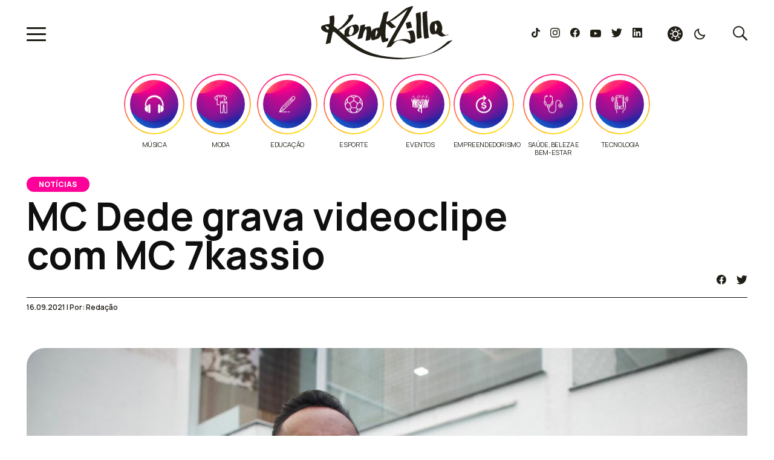

--- FILE ---
content_type: text/html; charset=UTF-8
request_url: https://kondzilla.com/mc-dede-grava-videoclipe-com-mc-7kassio/
body_size: 24602
content:
<!doctype html>
<html lang="pt-br">
  <head>
    <meta charset="utf-8">
	  <meta name="viewport" content="width=device-width, initial-scale=1.0">
    <link rel="preload" href="https://kondzilla.com/wp-content/themes/kondzilla/assets/css/main.css?x15919" as="style" onload="this.onload=null;this.rel='stylesheet'">
    <link rel="preconnect" href="https://fonts.googleapis.com">
    <link rel="preconnect" href="https://fonts.gstatic.com" crossorigin>
    <link href="https://fonts.googleapis.com/css2?family=Manrope:wght@400;600;700;800&display=swap" rel="stylesheet">
    <script src="https://ajax.googleapis.com/ajax/libs/jquery/3.6.0/jquery.min.js"></script>

    <script>
      const colorPref = JSON.parse(localStorage.getItem('color-pref'));
      const query = window.matchMedia('(prefers-color-scheme: dark');
      if(colorPref === 'dark' || (colorPref == null && query.matches)) $('html').addClass('dark-mode');
    </script>
    <meta name='robots' content='index, follow, max-image-preview:large, max-snippet:-1, max-video-preview:-1' />

	<!-- This site is optimized with the Yoast SEO plugin v19.13 - https://yoast.com/wordpress/plugins/seo/ -->
	<title>MC Dede grava videoclipe com MC 7kassio - KondZilla</title>
	<meta name="description" content="O MC paulistano MC Dede se juntou com o funkeiro baiano para gravar o videoclipe da música &quot;Senta Na Nove&quot;. Se liga na novidade:" />
	<link rel="canonical" href="https://kondzilla.com/mc-dede-grava-videoclipe-com-mc-7kassio/" />
	<meta property="og:locale" content="pt_BR" />
	<meta property="og:type" content="article" />
	<meta property="og:title" content="MC Dede grava videoclipe com MC 7kassio - KondZilla" />
	<meta property="og:description" content="O MC paulistano MC Dede se juntou com o funkeiro baiano para gravar o videoclipe da música &quot;Senta Na Nove&quot;. Se liga na novidade:" />
	<meta property="og:url" content="https://kondzilla.com/mc-dede-grava-videoclipe-com-mc-7kassio/" />
	<meta property="og:site_name" content="KondZilla" />
	<meta property="article:published_time" content="2021-09-16T18:02:24+00:00" />
	<meta property="article:modified_time" content="2021-09-16T18:02:25+00:00" />
	<meta property="og:image" content="https://kondzilla.com/wp-content/uploads/2021/09/mc-dede-mc-7kassio-.jpeg" />
	<meta property="og:image:width" content="1600" />
	<meta property="og:image:height" content="1066" />
	<meta property="og:image:type" content="image/jpeg" />
	<meta name="author" content="Gabriela Ferreira" />
	<meta name="twitter:card" content="summary_large_image" />
	<meta name="twitter:label1" content="Escrito por" />
	<meta name="twitter:data1" content="Gabriela Ferreira" />
	<meta name="twitter:label2" content="Est. tempo de leitura" />
	<meta name="twitter:data2" content="1 minuto" />
	<script type="application/ld+json" class="yoast-schema-graph">{"@context":"https://schema.org","@graph":[{"@type":"Article","@id":"https://kondzilla.com/mc-dede-grava-videoclipe-com-mc-7kassio/#article","isPartOf":{"@id":"https://kondzilla.com/mc-dede-grava-videoclipe-com-mc-7kassio/"},"author":{"name":"Gabriela Ferreira","@id":"https://kondzilla.com/#/schema/person/952d916de097e8035b2f67fec1e63477"},"headline":"MC Dede grava videoclipe com MC 7kassio","datePublished":"2021-09-16T18:02:24+00:00","dateModified":"2021-09-16T18:02:25+00:00","mainEntityOfPage":{"@id":"https://kondzilla.com/mc-dede-grava-videoclipe-com-mc-7kassio/"},"wordCount":237,"publisher":{"@id":"https://kondzilla.com/#organization"},"image":{"@id":"https://kondzilla.com/mc-dede-grava-videoclipe-com-mc-7kassio/#primaryimage"},"thumbnailUrl":"https://kondzilla.com/wp-content/uploads/2021/09/mc-dede-mc-7kassio-.jpeg","keywords":["mc 7kassio","mc dede","senta na nove"],"articleSection":["Notícias"],"inLanguage":"pt-BR"},{"@type":"WebPage","@id":"https://kondzilla.com/mc-dede-grava-videoclipe-com-mc-7kassio/","url":"https://kondzilla.com/mc-dede-grava-videoclipe-com-mc-7kassio/","name":"MC Dede grava videoclipe com MC 7kassio - KondZilla","isPartOf":{"@id":"https://kondzilla.com/#website"},"primaryImageOfPage":{"@id":"https://kondzilla.com/mc-dede-grava-videoclipe-com-mc-7kassio/#primaryimage"},"image":{"@id":"https://kondzilla.com/mc-dede-grava-videoclipe-com-mc-7kassio/#primaryimage"},"thumbnailUrl":"https://kondzilla.com/wp-content/uploads/2021/09/mc-dede-mc-7kassio-.jpeg","datePublished":"2021-09-16T18:02:24+00:00","dateModified":"2021-09-16T18:02:25+00:00","description":"O MC paulistano MC Dede se juntou com o funkeiro baiano para gravar o videoclipe da música \"Senta Na Nove\". Se liga na novidade:","breadcrumb":{"@id":"https://kondzilla.com/mc-dede-grava-videoclipe-com-mc-7kassio/#breadcrumb"},"inLanguage":"pt-BR","potentialAction":[{"@type":"ReadAction","target":["https://kondzilla.com/mc-dede-grava-videoclipe-com-mc-7kassio/"]}]},{"@type":"ImageObject","inLanguage":"pt-BR","@id":"https://kondzilla.com/mc-dede-grava-videoclipe-com-mc-7kassio/#primaryimage","url":"https://kondzilla.com/wp-content/uploads/2021/09/mc-dede-mc-7kassio-.jpeg","contentUrl":"https://kondzilla.com/wp-content/uploads/2021/09/mc-dede-mc-7kassio-.jpeg","width":1600,"height":1066},{"@type":"BreadcrumbList","@id":"https://kondzilla.com/mc-dede-grava-videoclipe-com-mc-7kassio/#breadcrumb","itemListElement":[{"@type":"ListItem","position":1,"name":"Início","item":"https://kondzilla.com/"},{"@type":"ListItem","position":2,"name":"MC Dede grava videoclipe com MC 7kassio"}]},{"@type":"WebSite","@id":"https://kondzilla.com/#website","url":"https://kondzilla.com/","name":"KondZilla","description":"Tudo sobre Funk e Conteúdo de Favela no Brasil","publisher":{"@id":"https://kondzilla.com/#organization"},"potentialAction":[{"@type":"SearchAction","target":{"@type":"EntryPoint","urlTemplate":"https://kondzilla.com/?s={search_term_string}"},"query-input":"required name=search_term_string"}],"inLanguage":"pt-BR"},{"@type":"Organization","@id":"https://kondzilla.com/#organization","name":"Kondzilla","url":"https://kondzilla.com/","logo":{"@type":"ImageObject","inLanguage":"pt-BR","@id":"https://kondzilla.com/#/schema/logo/image/","url":"https://kondzilla.com/wp-content/uploads/2022/07/246509690_434246054734946_4283529597980040945_n.png","contentUrl":"https://kondzilla.com/wp-content/uploads/2022/07/246509690_434246054734946_4283529597980040945_n.png","width":820,"height":312,"caption":"Kondzilla"},"image":{"@id":"https://kondzilla.com/#/schema/logo/image/"}},{"@type":"Person","@id":"https://kondzilla.com/#/schema/person/952d916de097e8035b2f67fec1e63477","name":"Gabriela Ferreira","image":{"@type":"ImageObject","inLanguage":"pt-BR","@id":"https://kondzilla.com/#/schema/person/image/","url":"https://secure.gravatar.com/avatar/2f44555be376470e55c6bcf730917356?s=96&d=mm&r=g","contentUrl":"https://secure.gravatar.com/avatar/2f44555be376470e55c6bcf730917356?s=96&d=mm&r=g","caption":"Gabriela Ferreira"},"url":"https://kondzilla.com/author/gabriela-ferreirakondzilla-com/"}]}</script>
	<!-- / Yoast SEO plugin. -->


<link rel='dns-prefetch' href='//www.googletagmanager.com' />
<script type="text/javascript">
window._wpemojiSettings = {"baseUrl":"https:\/\/s.w.org\/images\/core\/emoji\/14.0.0\/72x72\/","ext":".png","svgUrl":"https:\/\/s.w.org\/images\/core\/emoji\/14.0.0\/svg\/","svgExt":".svg","source":{"concatemoji":"https:\/\/kondzilla.com\/wp-includes\/js\/wp-emoji-release.min.js?ver=6.1.1"}};
/*! This file is auto-generated */
!function(e,a,t){var n,r,o,i=a.createElement("canvas"),p=i.getContext&&i.getContext("2d");function s(e,t){var a=String.fromCharCode,e=(p.clearRect(0,0,i.width,i.height),p.fillText(a.apply(this,e),0,0),i.toDataURL());return p.clearRect(0,0,i.width,i.height),p.fillText(a.apply(this,t),0,0),e===i.toDataURL()}function c(e){var t=a.createElement("script");t.src=e,t.defer=t.type="text/javascript",a.getElementsByTagName("head")[0].appendChild(t)}for(o=Array("flag","emoji"),t.supports={everything:!0,everythingExceptFlag:!0},r=0;r<o.length;r++)t.supports[o[r]]=function(e){if(p&&p.fillText)switch(p.textBaseline="top",p.font="600 32px Arial",e){case"flag":return s([127987,65039,8205,9895,65039],[127987,65039,8203,9895,65039])?!1:!s([55356,56826,55356,56819],[55356,56826,8203,55356,56819])&&!s([55356,57332,56128,56423,56128,56418,56128,56421,56128,56430,56128,56423,56128,56447],[55356,57332,8203,56128,56423,8203,56128,56418,8203,56128,56421,8203,56128,56430,8203,56128,56423,8203,56128,56447]);case"emoji":return!s([129777,127995,8205,129778,127999],[129777,127995,8203,129778,127999])}return!1}(o[r]),t.supports.everything=t.supports.everything&&t.supports[o[r]],"flag"!==o[r]&&(t.supports.everythingExceptFlag=t.supports.everythingExceptFlag&&t.supports[o[r]]);t.supports.everythingExceptFlag=t.supports.everythingExceptFlag&&!t.supports.flag,t.DOMReady=!1,t.readyCallback=function(){t.DOMReady=!0},t.supports.everything||(n=function(){t.readyCallback()},a.addEventListener?(a.addEventListener("DOMContentLoaded",n,!1),e.addEventListener("load",n,!1)):(e.attachEvent("onload",n),a.attachEvent("onreadystatechange",function(){"complete"===a.readyState&&t.readyCallback()})),(e=t.source||{}).concatemoji?c(e.concatemoji):e.wpemoji&&e.twemoji&&(c(e.twemoji),c(e.wpemoji)))}(window,document,window._wpemojiSettings);
</script>
<style type="text/css">
img.wp-smiley,
img.emoji {
	display: inline !important;
	border: none !important;
	box-shadow: none !important;
	height: 1em !important;
	width: 1em !important;
	margin: 0 0.07em !important;
	vertical-align: -0.1em !important;
	background: none !important;
	padding: 0 !important;
}
</style>
	<link rel='stylesheet' id='wp-block-library-css' href='https://kondzilla.com/wp-includes/css/dist/block-library/style.min.css?x15919&amp;ver=6.1.1' type='text/css' media='all' />
<style id='wp-block-library-inline-css' type='text/css'>
.has-text-align-justify{text-align:justify;}
</style>
<link rel='stylesheet' id='mediaelement-css' href='https://kondzilla.com/wp-includes/js/mediaelement/mediaelementplayer-legacy.min.css?x15919&amp;ver=4.2.17' type='text/css' media='all' />
<link rel='stylesheet' id='wp-mediaelement-css' href='https://kondzilla.com/wp-includes/js/mediaelement/wp-mediaelement.min.css?x15919&amp;ver=6.1.1' type='text/css' media='all' />
<link rel='stylesheet' id='dashicons-css' href='https://kondzilla.com/wp-includes/css/dashicons.min.css?x15919&amp;ver=6.1.1' type='text/css' media='all' />
<link rel='stylesheet' id='classic-theme-styles-css' href='https://kondzilla.com/wp-includes/css/classic-themes.min.css?x15919&amp;ver=1' type='text/css' media='all' />
<style id='global-styles-inline-css' type='text/css'>
body{--wp--preset--color--black: #000000;--wp--preset--color--cyan-bluish-gray: #abb8c3;--wp--preset--color--white: #ffffff;--wp--preset--color--pale-pink: #f78da7;--wp--preset--color--vivid-red: #cf2e2e;--wp--preset--color--luminous-vivid-orange: #ff6900;--wp--preset--color--luminous-vivid-amber: #fcb900;--wp--preset--color--light-green-cyan: #7bdcb5;--wp--preset--color--vivid-green-cyan: #00d084;--wp--preset--color--pale-cyan-blue: #8ed1fc;--wp--preset--color--vivid-cyan-blue: #0693e3;--wp--preset--color--vivid-purple: #9b51e0;--wp--preset--gradient--vivid-cyan-blue-to-vivid-purple: linear-gradient(135deg,rgba(6,147,227,1) 0%,rgb(155,81,224) 100%);--wp--preset--gradient--light-green-cyan-to-vivid-green-cyan: linear-gradient(135deg,rgb(122,220,180) 0%,rgb(0,208,130) 100%);--wp--preset--gradient--luminous-vivid-amber-to-luminous-vivid-orange: linear-gradient(135deg,rgba(252,185,0,1) 0%,rgba(255,105,0,1) 100%);--wp--preset--gradient--luminous-vivid-orange-to-vivid-red: linear-gradient(135deg,rgba(255,105,0,1) 0%,rgb(207,46,46) 100%);--wp--preset--gradient--very-light-gray-to-cyan-bluish-gray: linear-gradient(135deg,rgb(238,238,238) 0%,rgb(169,184,195) 100%);--wp--preset--gradient--cool-to-warm-spectrum: linear-gradient(135deg,rgb(74,234,220) 0%,rgb(151,120,209) 20%,rgb(207,42,186) 40%,rgb(238,44,130) 60%,rgb(251,105,98) 80%,rgb(254,248,76) 100%);--wp--preset--gradient--blush-light-purple: linear-gradient(135deg,rgb(255,206,236) 0%,rgb(152,150,240) 100%);--wp--preset--gradient--blush-bordeaux: linear-gradient(135deg,rgb(254,205,165) 0%,rgb(254,45,45) 50%,rgb(107,0,62) 100%);--wp--preset--gradient--luminous-dusk: linear-gradient(135deg,rgb(255,203,112) 0%,rgb(199,81,192) 50%,rgb(65,88,208) 100%);--wp--preset--gradient--pale-ocean: linear-gradient(135deg,rgb(255,245,203) 0%,rgb(182,227,212) 50%,rgb(51,167,181) 100%);--wp--preset--gradient--electric-grass: linear-gradient(135deg,rgb(202,248,128) 0%,rgb(113,206,126) 100%);--wp--preset--gradient--midnight: linear-gradient(135deg,rgb(2,3,129) 0%,rgb(40,116,252) 100%);--wp--preset--duotone--dark-grayscale: url('#wp-duotone-dark-grayscale');--wp--preset--duotone--grayscale: url('#wp-duotone-grayscale');--wp--preset--duotone--purple-yellow: url('#wp-duotone-purple-yellow');--wp--preset--duotone--blue-red: url('#wp-duotone-blue-red');--wp--preset--duotone--midnight: url('#wp-duotone-midnight');--wp--preset--duotone--magenta-yellow: url('#wp-duotone-magenta-yellow');--wp--preset--duotone--purple-green: url('#wp-duotone-purple-green');--wp--preset--duotone--blue-orange: url('#wp-duotone-blue-orange');--wp--preset--font-size--small: 13px;--wp--preset--font-size--medium: 20px;--wp--preset--font-size--large: 36px;--wp--preset--font-size--x-large: 42px;}.has-black-color{color: var(--wp--preset--color--black) !important;}.has-cyan-bluish-gray-color{color: var(--wp--preset--color--cyan-bluish-gray) !important;}.has-white-color{color: var(--wp--preset--color--white) !important;}.has-pale-pink-color{color: var(--wp--preset--color--pale-pink) !important;}.has-vivid-red-color{color: var(--wp--preset--color--vivid-red) !important;}.has-luminous-vivid-orange-color{color: var(--wp--preset--color--luminous-vivid-orange) !important;}.has-luminous-vivid-amber-color{color: var(--wp--preset--color--luminous-vivid-amber) !important;}.has-light-green-cyan-color{color: var(--wp--preset--color--light-green-cyan) !important;}.has-vivid-green-cyan-color{color: var(--wp--preset--color--vivid-green-cyan) !important;}.has-pale-cyan-blue-color{color: var(--wp--preset--color--pale-cyan-blue) !important;}.has-vivid-cyan-blue-color{color: var(--wp--preset--color--vivid-cyan-blue) !important;}.has-vivid-purple-color{color: var(--wp--preset--color--vivid-purple) !important;}.has-black-background-color{background-color: var(--wp--preset--color--black) !important;}.has-cyan-bluish-gray-background-color{background-color: var(--wp--preset--color--cyan-bluish-gray) !important;}.has-white-background-color{background-color: var(--wp--preset--color--white) !important;}.has-pale-pink-background-color{background-color: var(--wp--preset--color--pale-pink) !important;}.has-vivid-red-background-color{background-color: var(--wp--preset--color--vivid-red) !important;}.has-luminous-vivid-orange-background-color{background-color: var(--wp--preset--color--luminous-vivid-orange) !important;}.has-luminous-vivid-amber-background-color{background-color: var(--wp--preset--color--luminous-vivid-amber) !important;}.has-light-green-cyan-background-color{background-color: var(--wp--preset--color--light-green-cyan) !important;}.has-vivid-green-cyan-background-color{background-color: var(--wp--preset--color--vivid-green-cyan) !important;}.has-pale-cyan-blue-background-color{background-color: var(--wp--preset--color--pale-cyan-blue) !important;}.has-vivid-cyan-blue-background-color{background-color: var(--wp--preset--color--vivid-cyan-blue) !important;}.has-vivid-purple-background-color{background-color: var(--wp--preset--color--vivid-purple) !important;}.has-black-border-color{border-color: var(--wp--preset--color--black) !important;}.has-cyan-bluish-gray-border-color{border-color: var(--wp--preset--color--cyan-bluish-gray) !important;}.has-white-border-color{border-color: var(--wp--preset--color--white) !important;}.has-pale-pink-border-color{border-color: var(--wp--preset--color--pale-pink) !important;}.has-vivid-red-border-color{border-color: var(--wp--preset--color--vivid-red) !important;}.has-luminous-vivid-orange-border-color{border-color: var(--wp--preset--color--luminous-vivid-orange) !important;}.has-luminous-vivid-amber-border-color{border-color: var(--wp--preset--color--luminous-vivid-amber) !important;}.has-light-green-cyan-border-color{border-color: var(--wp--preset--color--light-green-cyan) !important;}.has-vivid-green-cyan-border-color{border-color: var(--wp--preset--color--vivid-green-cyan) !important;}.has-pale-cyan-blue-border-color{border-color: var(--wp--preset--color--pale-cyan-blue) !important;}.has-vivid-cyan-blue-border-color{border-color: var(--wp--preset--color--vivid-cyan-blue) !important;}.has-vivid-purple-border-color{border-color: var(--wp--preset--color--vivid-purple) !important;}.has-vivid-cyan-blue-to-vivid-purple-gradient-background{background: var(--wp--preset--gradient--vivid-cyan-blue-to-vivid-purple) !important;}.has-light-green-cyan-to-vivid-green-cyan-gradient-background{background: var(--wp--preset--gradient--light-green-cyan-to-vivid-green-cyan) !important;}.has-luminous-vivid-amber-to-luminous-vivid-orange-gradient-background{background: var(--wp--preset--gradient--luminous-vivid-amber-to-luminous-vivid-orange) !important;}.has-luminous-vivid-orange-to-vivid-red-gradient-background{background: var(--wp--preset--gradient--luminous-vivid-orange-to-vivid-red) !important;}.has-very-light-gray-to-cyan-bluish-gray-gradient-background{background: var(--wp--preset--gradient--very-light-gray-to-cyan-bluish-gray) !important;}.has-cool-to-warm-spectrum-gradient-background{background: var(--wp--preset--gradient--cool-to-warm-spectrum) !important;}.has-blush-light-purple-gradient-background{background: var(--wp--preset--gradient--blush-light-purple) !important;}.has-blush-bordeaux-gradient-background{background: var(--wp--preset--gradient--blush-bordeaux) !important;}.has-luminous-dusk-gradient-background{background: var(--wp--preset--gradient--luminous-dusk) !important;}.has-pale-ocean-gradient-background{background: var(--wp--preset--gradient--pale-ocean) !important;}.has-electric-grass-gradient-background{background: var(--wp--preset--gradient--electric-grass) !important;}.has-midnight-gradient-background{background: var(--wp--preset--gradient--midnight) !important;}.has-small-font-size{font-size: var(--wp--preset--font-size--small) !important;}.has-medium-font-size{font-size: var(--wp--preset--font-size--medium) !important;}.has-large-font-size{font-size: var(--wp--preset--font-size--large) !important;}.has-x-large-font-size{font-size: var(--wp--preset--font-size--x-large) !important;}
.wp-block-navigation a:where(:not(.wp-element-button)){color: inherit;}
:where(.wp-block-columns.is-layout-flex){gap: 2em;}
.wp-block-pullquote{font-size: 1.5em;line-height: 1.6;}
</style>
<link rel='stylesheet' id='contact-form-7-css' href='https://kondzilla.com/wp-content/plugins/contact-form-7/includes/css/styles.css?x15919&amp;ver=5.7.2' type='text/css' media='all' />
<link rel='stylesheet' id='jetpack_css-css' href='https://kondzilla.com/wp-content/plugins/jetpack/css/jetpack.css?x15919&amp;ver=11.6.2' type='text/css' media='all' />
<script type='application/json' id='wpp-json'>
{"sampling_active":0,"sampling_rate":100,"ajax_url":"https:\/\/kondzilla.com\/wp-json\/wordpress-popular-posts\/v1\/popular-posts","api_url":"https:\/\/kondzilla.com\/wp-json\/wordpress-popular-posts","ID":9999938133,"token":"c3115e2c4f","lang":0,"debug":0}
</script>
<script type='text/javascript' src='https://kondzilla.com/wp-content/plugins/wordpress-popular-posts/assets/js/wpp.min.js?x15919&amp;ver=6.1.1' id='wpp-js-js'></script>

<!-- Snippet do Google Analytics adicionado pelo Site Kit -->
<script type='text/javascript' src='https://www.googletagmanager.com/gtag/js?id=G-GBL962Q8YX' id='google_gtagjs-js' async></script>
<script type='text/javascript' id='google_gtagjs-js-after'>
window.dataLayer = window.dataLayer || [];function gtag(){dataLayer.push(arguments);}
gtag("js", new Date());
gtag("set", "developer_id.dZTNiMT", true);
gtag("config", "G-GBL962Q8YX");
</script>

<!-- Finalizar o snippet do Google Analytics adicionado pelo Site Kit -->
<link rel="https://api.w.org/" href="https://kondzilla.com/wp-json/" /><link rel="alternate" type="application/json" href="https://kondzilla.com/wp-json/wp/v2/posts/9999938133" /><link rel="EditURI" type="application/rsd+xml" title="RSD" href="https://kondzilla.com/xmlrpc.php?rsd" />
<link rel="wlwmanifest" type="application/wlwmanifest+xml" href="https://kondzilla.com/wp-includes/wlwmanifest.xml" />
<meta name="generator" content="WordPress 6.1.1" />
<link rel='shortlink' href='https://kondzilla.com/?p=9999938133' />
<link rel="alternate" type="application/json+oembed" href="https://kondzilla.com/wp-json/oembed/1.0/embed?url=https%3A%2F%2Fkondzilla.com%2Fmc-dede-grava-videoclipe-com-mc-7kassio%2F" />
<link rel="alternate" type="text/xml+oembed" href="https://kondzilla.com/wp-json/oembed/1.0/embed?url=https%3A%2F%2Fkondzilla.com%2Fmc-dede-grava-videoclipe-com-mc-7kassio%2F&#038;format=xml" />
		<meta property="fb:pages" content="117431205031261" />
		<meta name="generator" content="Site Kit by Google 1.90.1" />	<style>img#wpstats{display:none}</style>
		            <style id="wpp-loading-animation-styles">@-webkit-keyframes bgslide{from{background-position-x:0}to{background-position-x:-200%}}@keyframes bgslide{from{background-position-x:0}to{background-position-x:-200%}}.wpp-widget-placeholder,.wpp-widget-block-placeholder{margin:0 auto;width:60px;height:3px;background:#dd3737;background:linear-gradient(90deg,#dd3737 0%,#571313 10%,#dd3737 100%);background-size:200% auto;border-radius:3px;-webkit-animation:bgslide 1s infinite linear;animation:bgslide 1s infinite linear}</style>
            
<!-- Snippet do Gerenciador de Tags do Google adicionado pelo Site Kit -->
<script type="text/javascript">
			( function( w, d, s, l, i ) {
				w[l] = w[l] || [];
				w[l].push( {'gtm.start': new Date().getTime(), event: 'gtm.js'} );
				var f = d.getElementsByTagName( s )[0],
					j = d.createElement( s ), dl = l != 'dataLayer' ? '&l=' + l : '';
				j.async = true;
				j.src = 'https://www.googletagmanager.com/gtm.js?id=' + i + dl;
				f.parentNode.insertBefore( j, f );
			} )( window, document, 'script', 'dataLayer', 'GTM-KK2SFDT' );
			
</script>

<!-- Finalizar o snippet do Gerenciador de Tags do Google adicionado pelo Site Kit -->
<style type="text/css">.blue-message {
background: none repeat scroll 0 0 #3399ff;
    color: #ffffff;
    text-shadow: none;
    font-size: 16px;
    line-height: 24px;
    padding: 10px;
} 
.green-message {
background: none repeat scroll 0 0 #8cc14c;
    color: #ffffff;
    text-shadow: none;
    font-size: 16px;
    line-height: 24px;
    padding: 10px;
} 
.orange-message {
background: none repeat scroll 0 0 #faa732;
    color: #ffffff;
    text-shadow: none;
    font-size: 16px;
    line-height: 24px;
    padding: 10px;
} 
.red-message {
background: none repeat scroll 0 0 #da4d31;
    color: #ffffff;
    text-shadow: none;
    font-size: 16px;
    line-height: 24px;
    padding: 10px;
} 
.grey-message {
background: none repeat scroll 0 0 #53555c;
    color: #ffffff;
    text-shadow: none;
    font-size: 16px;
    line-height: 24px;
    padding: 10px;
} 
.left-block {
background: none repeat scroll 0 0px, radial-gradient(ellipse at center center, #ffffff 0%, #f2f2f2 100%) repeat scroll 0 0 rgba(0, 0, 0, 0);
    color: #8b8e97;
    padding: 10px;
    margin: 10px;
    float: left;
} 
.right-block {
background: none repeat scroll 0 0px, radial-gradient(ellipse at center center, #ffffff 0%, #f2f2f2 100%) repeat scroll 0 0 rgba(0, 0, 0, 0);
    color: #8b8e97;
    padding: 10px;
    margin: 10px;
    float: right;
} 
.blockquotes {
background: none;
    border-left: 5px solid #f1f1f1;
    color: #8B8E97;
    font-size: 16px;
    font-style: italic;
    line-height: 22px;
    padding-left: 15px;
    padding: 10px;
    width: 60%;
    float: left;
} 
</style><link rel="icon" href="https://kondzilla.com/wp-content/uploads/2022/10/cropped-favicon512x512-32x32.png?x15919" sizes="32x32" />
<link rel="icon" href="https://kondzilla.com/wp-content/uploads/2022/10/cropped-favicon512x512-192x192.png?x15919" sizes="192x192" />
<link rel="apple-touch-icon" href="https://kondzilla.com/wp-content/uploads/2022/10/cropped-favicon512x512-180x180.png?x15919" />
<meta name="msapplication-TileImage" content="https://kondzilla.com/wp-content/uploads/2022/10/cropped-favicon512x512-270x270.png" />
		<style type="text/css" id="wp-custom-css">
			#tiktok-embed .tiktok-embed {
	height: 100%;
}
.kond-shorts-slider-wrapper .shorts-box__video--active {
  pointer-events: all;
}
#videos {
  background-image: linear-gradient(to bottom right, #ff476d, #fdc125 );
}
.web-stories-list.is-view-type-circles .web-stories-list__story-content-overlay {
  padding: 10px 0 0 0!important;
}
.web-stories-list.is-view-type-circles .story-content-overlay__title {
  font-size: 11px!important;
}
.content .wp-block-quote p {
  padding-left: 0;
  line-height: 1.07;
  letter-spacing: -2px;
}
@media only screen and (max-width: 767px) {
	#mais-lidas .advgb-tabs-panel {
    padding-left: 27px!important;
		display: block;
  }
	.content .wp-block-quote p {
    line-height: 1;
    letter-spacing: normal;
  }
	#tiktok-embed .tiktok-embed {
		height: auto;
	}
}
.news-list #destaque {
  margin-bottom: 56px;
}

.categories-destaque {
  padding: 10px 27px;
  position: relative;
  overflow-x: hidden;
}
.categories-destaque__wrapper {
  overflow-x: hidden;
}
.categories-destaque__wrapper.swiper-initialized {
  padding: 0 40px;
}
.categories-destaque.no-carousel .swiper-wrapper {
  display: grid;
  grid-auto-flow: column;
  justify-content: center;
  column-gap: 10px;
}
.categories-destaque .swiper-slide {
  width: 100px!important;
}
.category-box{
  display: grid;
  grid-template-columns: 1fr;
  gap: 10px;
  justify-content: center;
}
.category-box__link {
  position: relative;
  width: 100px;
  height: 100px;
  border-radius: 50%;
  display: inline-block;
}
.category-box img {
  width: 100%;
  height: 100%;
  object-fit: cover;
  border-radius: 50%;
  transform: scale(1);
  transition: all .5s;
  padding: 10px;
}
.category-box__link:hover img {
  transform: scale(1.2);
}
.category-box__link:before {
  content: '';
  position: absolute;
  top: 0;
  left: 0;
  right: 0;
  bottom: 0;
  border-radius: inherit;
  padding: 2px;
  background: linear-gradient(-25deg, #ff0, #ff0098 );
  -webkit-mask: linear-gradient(#fff 0 0) content-box, linear-gradient(#fff 0 0);
  -webkit-mask-composite: xor;
  mask-composite: exclude;
}
.category-box__title {
  font-size: 11px;
  font-weight: normal;
  line-height: 1.25;
  letter-spacing: -0.4px;
  text-transform: uppercase;
  color: var(--body-color);
  width: 100%;
  height: 100%;
  display: inline-block;
  text-align: center;
}

.categories-button-prev {
  left: 27px!important;
}
.categories-button-next {
  right: 27px!important;
}
.categories-button--hidden {
  display: none;
}
body .is-layout-flex {
	display: flex;
	flex-wrap: wrap;
}

@media only screen and (max-width: 767px) {
  .categories-destaque {
    padding: 10px 0 10px 10px;
    margin-bottom: 10px;
  }
  .categories-button-prev,
  .categories-button-next {
    display: none;
  }
  .categories-destaque__wrapper.swiper-initialized {
    padding: 0;
  }
}		</style>
		  </head>
  <body>
    <div class="loading" style="position: fixed; top: 0; left: 0; width: 100vw; height: 100vh; z-index: 1000; display: flex; align-items: center; justify-content: center; background-color: #0f0f0f;">
      <svg class="loading__logo" width="218" height="88" viewBox="0 0 218 88" fill="none" xmlns="http://www.w3.org/2000/svg">
        <path fill-rule="evenodd" clip-rule="evenodd" d="M140.319 27.858c-.282 1.378.367 2.773.695 4.383.395 1.94.202 4.21 1.391 5.342a108.088 108.088 0 0 0 7.928-2.191c.018-1.749-1.199-3.097-1.112-5.89.099-.372-.656.098-.556-.274-.237-1.535-.554-1.91-.279-3.561-2.998.425-5.601 1.24-8.067 2.191zm48.519.559c2.217 1.556 2.634 4.308 3.662 7.215-.12.556-.895.43-1.047.954-.373 2.06-1.14 3.713-1.7 5.58-.9-.565-1.214-2.314-1.438-3.266-.096-.408-.134-.842-.392-.953-.022-3.098-.033-7.025.915-9.53zm-6.229 17.567c2.353 2.02 5.803-.279 8.648-.552-.285.723-1.478.515-1.891 1.106 1.201.469 2.256-.223 3.378-.277 1.731 1.891 3.716 4.03 6.756 4.149 2.484.098 4.467-.871 6.486-1.521 1.681-.542 3.456-.779 4.595-1.66-.003-.202.569-.438 0-.414-1.567.017-2.902 1.165-4.459 1.106-1.743-.066-4.555-2.443-5.27-3.32-.556-.68-1.31-2.042-1.352-2.765-.053-.944.508-1.674.676-2.49.657-3.195.022-5.432-.811-8.16-.637-2.084-1.599-4.115-2.702-5.254-.628-.648-1.783-1.674-2.704-1.936-1.97-.56-4.054.468-5.809.968-1.395.397-3.016.671-4.19 1.245-2.65 1.295-3.863 4.855-4.189 8.298-.187 1.984-.137 4.104.271 6.084.39 1.892 1.174 4.197 2.567 5.393zM19.298 41.25c-.118-.153.008-.663.097-.917.27.29.596.514.772.917h-.87zm-7.27-1.833C9.447 38.27 7.538 36.467 7.333 33c2.19.483 3.81 1.519 5.5 2.488a37.493 37.493 0 0 1-.805 3.929zm34.656-.944c.96-2.294 2.448-4.022 4.196-5.473 2.476.839 3.46 4.232 3.147 7.72-.185 2.056-1.664 4.57-3.147 6.173-.567.613-1.736 1.645-2.098 1.684-1.187.129-2.714-1.698-2.885-2.806-.394-2.56 1.136-5.757 1.836-7.297-.409-.31-.647.011-1.05 0zm170.433 17.903a34.106 34.106 0 0 0-3.648.817c-1.112.31-2.499.59-3.512 1.09-.598.296-1.377 1.05-2.026 1.635-7.063 6.356-15.042 12.266-23.776 16.486-10.024 4.842-22.244 6.975-35.26 8.31-4.236.435-8.66.954-13.104.954-4.575 0-9.088-.31-13.509-.68-8.474-.709-17.056-1.781-24.992-3.407a100.487 100.487 0 0 1-22.02-7.221c-6.724-3.106-12.704-6.865-18.508-10.763-5.804-3.898-11.256-8.253-15.941-13.216 3.363.933 5.607 0 8.781-.954 1.817-.546 3.818-1.018 5.269-1.77 2.67-1.386 6.026-4.398 7.024-7.085 1.123-3.021.483-7.57-1.486-9.13-2.38-1.884-6.458-.483-9.321.41-4.572 1.427-7.47 2.668-9.997 5.722-1.14 1.378-2.376 3.122-2.431 5.45-.54.542.492.195.405.681-.91 1.858-.605 3.903-.271 4.905-3.087-2.92-6.734-5.953-9.456-8.72 5.613-2.24 10.182-6.044 14.725-10.627 2.98-3.004 6.162-6.633 8.376-10.763.389-.724 1.205-2.38.946-3.542-.483-2.165-3.324-.847-4.864-.41-1.575.45-2.787.803-4.053 1.227.054.43.607.34.811.545.252.254.216.603.27.818.538 2.137-1.67 4.903-2.837 6.54-4.178 5.864-9.393 11.468-14.995 14.85a93.484 93.484 0 0 1-3.378-2.725c-.554-.469-3.07-2.239-3.242-2.86-.14-.508.172-1.396.27-2.18.727-5.828 1.278-11.308-.27-15.533-2.842.585-5.616 1.24-7.97 2.317.635.431.825 1.349.946 2.043.614 3.545.173 7.3-.27 10.354-3.694-.563-6.156.585-9.187 1.499-2.708.817-4.865 1.394-4.593 4.632.39 4.654 6.531 7.184 11.618 7.902-1.23 6.453-2.722 12.863-4.053 18.939 2.92-.372 5.212-1.374 7.835-2.044 1.149-6.017 2.547-11.782 3.783-17.711.845-.239 1.768-.398 2.567-.682 6.341 5.162 11.72 11.291 17.967 16.486 6.257 5.202 13.212 9.837 20.535 14.033 7.304 4.185 15.562 7.536 24.586 9.81 9.054 2.28 19.157 3.545 29.721 4.496 5.283.474 10.48.769 15.67.68 4.908-.083 9.773-.662 14.59-1.226 10.014-1.171 19.656-3.031 28.64-5.586 8.952-2.545 17.059-5.703 24.316-10.081 6.759-4.079 13.166-8.634 18.643-13.761.286-.267 1.134-.783.676-.954zm-59.289-12.58c.18 3.902.421 6.874 1.075 10.287 2.61-.225 5.588-1.223 7.93-2.166-.877-2.253-.928-4.993-1.075-7.852-.153-2.984-.501-6.148-.538-9.475-.014-1.176.129-2.406.134-3.655.028-6.956-.089-13.612-.941-19.222.7-.127.101-1.194.135-1.49-.008-.082-.02-.16-.135-.135-1.507.38-3 .666-4.435 1.083-1.162.337-2.5.601-3.226 1.354-.049 3.666.667 6.691.807 9.882.254 5.853.008 15.783.269 21.388zm11.562.118c.205 2.58.393 5.459.924 7.728.192.827.362 1.866 1.054 2.441 2.729-.403 4.96-1.316 7.382-2.034-1.521-3.275-1.597-8.177-1.846-12.204-.187-3.052-.472-6.118-.659-9.085-.188-3.004-.309-5.91-.526-8.95-.26-3.613-.605-8.376-.264-12.339.028-.33.541-1.12-.133-1.221-2.129.59-5.277 1.246-7.382 2.306-.28 3.882-.226 6.411 0 10.17.501 8.305.932 16.618 1.45 23.188zm-77.96-4.497c.88 1.248 2.115 2.334 2.069 3.879-.036 1.23-.995 2.642-1.552 4.019-.594 1.471-1.024 2.878-1.552 4.018-1.194-3.016-.311-8.6 1.035-11.916zM62.944 44.01c-.774 3.477-2.503 7.284-2.443 10.798 2.656-.697 5.453-1.251 7.735-2.323 1.005-2.75 1.279-5.777 2.172-8.475.892-2.695 2.36-4.92 4.071-6.697 1.634 3.571.83 7.988.271 11.755-.412 2.774-.854 5.546-1.222 8.474 2.844-.417 5.23-1.294 7.735-2.05.526-1.799.181-3.916.95-4.92.151 1.926.415 5.07 2.307 5.74 1.686.595 4.688-.794 6.921-1.504 1.215-.386 2.052-.522 2.986-1.094 1.907-1.169 3.286-3.296 4.07-5.193.154.561 1.817 10.737 3.122 11.344.759.354 3.101-.42 4.479-.82 1.017-.295 3.728-.83 4.341-1.503 1.02-1.119.379-3.368.408-4.647-1.522-.197-2.435.899-3.665.547-1.619-6.443-.512-17.53.408-24.74 1.52 1.294 7.879 7.897 8.957 8.064.376.06 7.768-1.965 8.006-2.596-1.424.338-2.202-1.123-3.393-2.187-2.41-2.152-4.903-4.649-6.921-6.698 3.704-1.08 6.5-2.833 9.363-4.92 6.089-4.436 18.813-14.498 19.406-14.625-5.833 10.537-11.737 20.85-17.777 31.163-4.523 7.726-9.267 15.529-13.435 23.372-1.471 2.77-2.771 5.655-3.528 8.474 1.32-.22 6.717-1.525 7.6-2.05.995-.592 1.857-2.182 2.713-3.144 3.216-3.604 6.73-7.315 13.3-6.833 4.567.334 8.035 1.88 11.127 3.553 1.035.561 2.173 1.656 3.257 1.777 1.4.155 3.048-.63 4.614-1.093 1.505-.446 3.585-.87 4.206-1.64.876-1.088.793-4.257.679-6.288-.103-1.828-.42-4.478-.95-6.697-.458-1.918-1.281-5.124-2.714-5.74-2.395-1.03-6.236.652-8.55 1.367-.629.194-1.451.171-1.764.82 2.883-.453 3.622.898 4.343 2.733 1.445 3.68 1.65 8.035 1.9 11.071-2.483-.97-4.906-1.727-7.328-2.05-6.757-.902-14.465 2.217-21.441 4.51 5.311-10 10.915-19.634 16.691-29.249 5.023-8.36 9.871-17.122 14.52-25.559.672-1.218 1.666-2.705 1.358-4.237-2.382-.074-10.208 2.947-11.942 4.1-3.281 2.182-6.255 4.718-9.228 7.108-4.413 3.547-9.288 7.135-13.978 10.524-2.82 2.038-5.154 3.873-8.82 4.238.589-6.47 2.354-11.754 3.8-17.359-2.477.41-5.506 1.356-8.007 2.187-1.557 3.967-2.169 8.304-3.393 12.438-1.224 4.137-2.524 8.227-3.799 12.164-1.416-.067-3.334.567-5.293 1.094-1.182.318-2.503.542-3.527.957-2.418.977-3.554 3.127-4.478 5.33.14-2.494-.888-7.818-.95-7.928-1.813-3.208-6.914-.21-10.178.274.374-1.92.544-2.712.543-4.92-2.898.589-5.685 1.29-8.142 2.322.282.331.293.127.407.82.085.523-.156 1.526-.272 2.324-.328 2.274-.998 5.507-1.628 8.337z" fill="#ffffff" class="svg-elem-1"></path>
      </svg>
    </div>
    <div class="container">
  <header id="page-header">
    <button id="menu-button" data-button="hasHover">
      <span></span>
      <span></span>
      <span></span>
    </button>

    <a href="https://kondzilla.com" id="header-logo">
      <svg width="218" height="88" viewBox="0 0 218 88" fill="none" xmlns="http://www.w3.org/2000/svg">
        <path fill-rule="evenodd" clip-rule="evenodd" d="M140.319 27.858c-.282 1.378.367 2.773.695 4.383.395 1.94.202 4.21 1.391 5.342a108.088 108.088 0 0 0 7.928-2.191c.018-1.749-1.199-3.097-1.112-5.89.099-.372-.656.098-.556-.274-.237-1.535-.554-1.91-.279-3.561-2.998.425-5.601 1.24-8.067 2.191zm48.519.559c2.217 1.556 2.634 4.308 3.662 7.215-.12.556-.895.43-1.047.954-.373 2.06-1.14 3.713-1.7 5.58-.9-.565-1.214-2.314-1.438-3.266-.096-.408-.134-.842-.392-.953-.022-3.098-.033-7.025.915-9.53zm-6.229 17.567c2.353 2.02 5.803-.279 8.648-.552-.285.723-1.478.515-1.891 1.106 1.201.469 2.256-.223 3.378-.277 1.731 1.891 3.716 4.03 6.756 4.149 2.484.098 4.467-.871 6.486-1.521 1.681-.542 3.456-.779 4.595-1.66-.003-.202.569-.438 0-.414-1.567.017-2.902 1.165-4.459 1.106-1.743-.066-4.555-2.443-5.27-3.32-.556-.68-1.31-2.042-1.352-2.765-.053-.944.508-1.674.676-2.49.657-3.195.022-5.432-.811-8.16-.637-2.084-1.599-4.115-2.702-5.254-.628-.648-1.783-1.674-2.704-1.936-1.97-.56-4.054.468-5.809.968-1.395.397-3.016.671-4.19 1.245-2.65 1.295-3.863 4.855-4.189 8.298-.187 1.984-.137 4.104.271 6.084.39 1.892 1.174 4.197 2.567 5.393zM19.298 41.25c-.118-.153.008-.663.097-.917.27.29.596.514.772.917h-.87zm-7.27-1.833C9.447 38.27 7.538 36.467 7.333 33c2.19.483 3.81 1.519 5.5 2.488a37.493 37.493 0 0 1-.805 3.929zm34.656-.944c.96-2.294 2.448-4.022 4.196-5.473 2.476.839 3.46 4.232 3.147 7.72-.185 2.056-1.664 4.57-3.147 6.173-.567.613-1.736 1.645-2.098 1.684-1.187.129-2.714-1.698-2.885-2.806-.394-2.56 1.136-5.757 1.836-7.297-.409-.31-.647.011-1.05 0zm170.433 17.903a34.106 34.106 0 0 0-3.648.817c-1.112.31-2.499.59-3.512 1.09-.598.296-1.377 1.05-2.026 1.635-7.063 6.356-15.042 12.266-23.776 16.486-10.024 4.842-22.244 6.975-35.26 8.31-4.236.435-8.66.954-13.104.954-4.575 0-9.088-.31-13.509-.68-8.474-.709-17.056-1.781-24.992-3.407a100.487 100.487 0 0 1-22.02-7.221c-6.724-3.106-12.704-6.865-18.508-10.763-5.804-3.898-11.256-8.253-15.941-13.216 3.363.933 5.607 0 8.781-.954 1.817-.546 3.818-1.018 5.269-1.77 2.67-1.386 6.026-4.398 7.024-7.085 1.123-3.021.483-7.57-1.486-9.13-2.38-1.884-6.458-.483-9.321.41-4.572 1.427-7.47 2.668-9.997 5.722-1.14 1.378-2.376 3.122-2.431 5.45-.54.542.492.195.405.681-.91 1.858-.605 3.903-.271 4.905-3.087-2.92-6.734-5.953-9.456-8.72 5.613-2.24 10.182-6.044 14.725-10.627 2.98-3.004 6.162-6.633 8.376-10.763.389-.724 1.205-2.38.946-3.542-.483-2.165-3.324-.847-4.864-.41-1.575.45-2.787.803-4.053 1.227.054.43.607.34.811.545.252.254.216.603.27.818.538 2.137-1.67 4.903-2.837 6.54-4.178 5.864-9.393 11.468-14.995 14.85a93.484 93.484 0 0 1-3.378-2.725c-.554-.469-3.07-2.239-3.242-2.86-.14-.508.172-1.396.27-2.18.727-5.828 1.278-11.308-.27-15.533-2.842.585-5.616 1.24-7.97 2.317.635.431.825 1.349.946 2.043.614 3.545.173 7.3-.27 10.354-3.694-.563-6.156.585-9.187 1.499-2.708.817-4.865 1.394-4.593 4.632.39 4.654 6.531 7.184 11.618 7.902-1.23 6.453-2.722 12.863-4.053 18.939 2.92-.372 5.212-1.374 7.835-2.044 1.149-6.017 2.547-11.782 3.783-17.711.845-.239 1.768-.398 2.567-.682 6.341 5.162 11.72 11.291 17.967 16.486 6.257 5.202 13.212 9.837 20.535 14.033 7.304 4.185 15.562 7.536 24.586 9.81 9.054 2.28 19.157 3.545 29.721 4.496 5.283.474 10.48.769 15.67.68 4.908-.083 9.773-.662 14.59-1.226 10.014-1.171 19.656-3.031 28.64-5.586 8.952-2.545 17.059-5.703 24.316-10.081 6.759-4.079 13.166-8.634 18.643-13.761.286-.267 1.134-.783.676-.954zm-59.289-12.58c.18 3.902.421 6.874 1.075 10.287 2.61-.225 5.588-1.223 7.93-2.166-.877-2.253-.928-4.993-1.075-7.852-.153-2.984-.501-6.148-.538-9.475-.014-1.176.129-2.406.134-3.655.028-6.956-.089-13.612-.941-19.222.7-.127.101-1.194.135-1.49-.008-.082-.02-.16-.135-.135-1.507.38-3 .666-4.435 1.083-1.162.337-2.5.601-3.226 1.354-.049 3.666.667 6.691.807 9.882.254 5.853.008 15.783.269 21.388zm11.562.118c.205 2.58.393 5.459.924 7.728.192.827.362 1.866 1.054 2.441 2.729-.403 4.96-1.316 7.382-2.034-1.521-3.275-1.597-8.177-1.846-12.204-.187-3.052-.472-6.118-.659-9.085-.188-3.004-.309-5.91-.526-8.95-.26-3.613-.605-8.376-.264-12.339.028-.33.541-1.12-.133-1.221-2.129.59-5.277 1.246-7.382 2.306-.28 3.882-.226 6.411 0 10.17.501 8.305.932 16.618 1.45 23.188zm-77.96-4.497c.88 1.248 2.115 2.334 2.069 3.879-.036 1.23-.995 2.642-1.552 4.019-.594 1.471-1.024 2.878-1.552 4.018-1.194-3.016-.311-8.6 1.035-11.916zM62.944 44.01c-.774 3.477-2.503 7.284-2.443 10.798 2.656-.697 5.453-1.251 7.735-2.323 1.005-2.75 1.279-5.777 2.172-8.475.892-2.695 2.36-4.92 4.071-6.697 1.634 3.571.83 7.988.271 11.755-.412 2.774-.854 5.546-1.222 8.474 2.844-.417 5.23-1.294 7.735-2.05.526-1.799.181-3.916.95-4.92.151 1.926.415 5.07 2.307 5.74 1.686.595 4.688-.794 6.921-1.504 1.215-.386 2.052-.522 2.986-1.094 1.907-1.169 3.286-3.296 4.07-5.193.154.561 1.817 10.737 3.122 11.344.759.354 3.101-.42 4.479-.82 1.017-.295 3.728-.83 4.341-1.503 1.02-1.119.379-3.368.408-4.647-1.522-.197-2.435.899-3.665.547-1.619-6.443-.512-17.53.408-24.74 1.52 1.294 7.879 7.897 8.957 8.064.376.06 7.768-1.965 8.006-2.596-1.424.338-2.202-1.123-3.393-2.187-2.41-2.152-4.903-4.649-6.921-6.698 3.704-1.08 6.5-2.833 9.363-4.92 6.089-4.436 18.813-14.498 19.406-14.625-5.833 10.537-11.737 20.85-17.777 31.163-4.523 7.726-9.267 15.529-13.435 23.372-1.471 2.77-2.771 5.655-3.528 8.474 1.32-.22 6.717-1.525 7.6-2.05.995-.592 1.857-2.182 2.713-3.144 3.216-3.604 6.73-7.315 13.3-6.833 4.567.334 8.035 1.88 11.127 3.553 1.035.561 2.173 1.656 3.257 1.777 1.4.155 3.048-.63 4.614-1.093 1.505-.446 3.585-.87 4.206-1.64.876-1.088.793-4.257.679-6.288-.103-1.828-.42-4.478-.95-6.697-.458-1.918-1.281-5.124-2.714-5.74-2.395-1.03-6.236.652-8.55 1.367-.629.194-1.451.171-1.764.82 2.883-.453 3.622.898 4.343 2.733 1.445 3.68 1.65 8.035 1.9 11.071-2.483-.97-4.906-1.727-7.328-2.05-6.757-.902-14.465 2.217-21.441 4.51 5.311-10 10.915-19.634 16.691-29.249 5.023-8.36 9.871-17.122 14.52-25.559.672-1.218 1.666-2.705 1.358-4.237-2.382-.074-10.208 2.947-11.942 4.1-3.281 2.182-6.255 4.718-9.228 7.108-4.413 3.547-9.288 7.135-13.978 10.524-2.82 2.038-5.154 3.873-8.82 4.238.589-6.47 2.354-11.754 3.8-17.359-2.477.41-5.506 1.356-8.007 2.187-1.557 3.967-2.169 8.304-3.393 12.438-1.224 4.137-2.524 8.227-3.799 12.164-1.416-.067-3.334.567-5.293 1.094-1.182.318-2.503.542-3.527.957-2.418.977-3.554 3.127-4.478 5.33.14-2.494-.888-7.818-.95-7.928-1.813-3.208-6.914-.21-10.178.274.374-1.92.544-2.712.543-4.92-2.898.589-5.685 1.29-8.142 2.322.282.331.293.127.407.82.085.523-.156 1.526-.272 2.324-.328 2.274-.998 5.507-1.628 8.337z" fill="#211E16"/>
      </svg>
    </a>

    <div class="right-side-wrapper">
      <ul class="social-wrapper">
  <li>
    <a href="https://www.tiktok.com/@kondzilla?lang=pt-BR" target="_blank" rel="noopener noreferrer" title="TikTok">
      <svg class="social-icon" width="14" height="16" viewBox="0 0 14 16" fill="none" xmlns="http://www.w3.org/2000/svg">
        <path d="M5.754 5.958v2.748a2.392 2.392 0 0 0-3 2.216 2.161 2.161 0 0 0 2.312 2.295 2.154 2.154 0 0 0 2.311-2.326V0h2.718c.462 2.877 1.9 3.544 3.827 3.852v2.757a8.194 8.194 0 0 1-3.75-1.267v5.445c0 2.466-1.46 5.213-5.085 5.213a5.11 5.11 0 0 1-5.085-5.24 5.01 5.01 0 0 1 5.752-4.802z" fill="#211E16"/>
      </svg>
    </a>
  </li>
  <li>
    <a href="https://www.instagram.com/kondzilla" target="_blank" rel="noopener noreferrer" title="Instagram">
      <svg class="social-icon" width="17" height="16" viewBox="0 0 17 16" fill="none" xmlns="http://www.w3.org/2000/svg">
        <path fill-rule="evenodd" clip-rule="evenodd" d="M5.623.048C6.477.009 6.75 0 8.922 0c2.172 0 2.445.01 3.294.048.664.014 1.32.14 1.942.372a4.09 4.09 0 0 1 2.344 2.34c.232.622.358 1.278.372 1.942.038.853.048 1.126.048 3.298s-.01 2.445-.048 3.294a5.896 5.896 0 0 1-.372 1.942 4.091 4.091 0 0 1-2.34 2.344 5.898 5.898 0 0 1-1.942.372c-.853.039-1.126.048-3.298.048-2.173 0-2.445-.01-3.295-.048a5.898 5.898 0 0 1-1.942-.372 4.091 4.091 0 0 1-2.344-2.34 5.896 5.896 0 0 1-.371-1.942C.93 10.445.922 10.172.922 8s.01-2.445.048-3.295c.013-.663.139-1.32.371-1.941A4.09 4.09 0 0 1 3.681.42 5.897 5.897 0 0 1 5.624.048zm6.531 1.44c-.843-.039-1.096-.047-3.232-.047s-2.39.008-3.233.047c-.507.006-1.01.1-1.485.276a2.473 2.473 0 0 0-.92.598c-.266.258-.47.573-.599.92-.176.476-.27.978-.275 1.485-.039.844-.047 1.097-.047 3.233s.008 2.39.047 3.233c.006.507.099 1.01.275 1.485.128.348.333.662.599.92.258.266.572.47.92.598.475.177.978.27 1.485.276.844.038 1.097.046 3.233.046s2.389-.008 3.232-.046c.508-.006 1.01-.1 1.485-.276a2.65 2.65 0 0 0 1.519-1.518c.177-.476.27-.978.276-1.485.038-.844.046-1.097.046-3.233s-.008-2.39-.046-3.233a4.415 4.415 0 0 0-.276-1.485 2.472 2.472 0 0 0-.599-.92 2.472 2.472 0 0 0-.92-.598 4.416 4.416 0 0 0-1.485-.276z" fill="#211E16"/>
        <path fill-rule="evenodd" clip-rule="evenodd" d="M4.813 8a4.108 4.108 0 1 1 8.217 0 4.108 4.108 0 0 1-8.217 0zm1.442 0a2.667 2.667 0 1 0 5.334 0 2.667 2.667 0 0 0-5.334 0z" fill="#211E16"/>
        <circle cx="13.192" cy="3.729" r=".96" fill="#211E16"/>
      </svg>
    </a>
  </li>
  <li>
    <a href="https://www.facebook.com/kondzilla" target="_blank" rel="noopener noreferrer" title="Facebook">
      <svg class="social-icon" width="17" height="16" viewBox="0 0 17 16" fill="none" xmlns="http://www.w3.org/2000/svg">
        <path d="M16.922 8a8 8 0 1 0-9.25 7.902v-5.59H5.641V8h2.031V6.237c0-2.005 1.195-3.113 3.022-3.113.6.009 1.198.06 1.791.156v1.97h-1.01a1.156 1.156 0 0 0-1.303 1.25V8h2.217l-.355 2.312h-1.866v5.59A8 8 0 0 0 16.923 8z" fill="#211E16"/>
      </svg>
    </a>
  </li>
  <li>
    <a href="https://www.youtube.com/portalkondzilla#" target="_blank" rel="noopener noreferrer" title="YouTube">
      <svg class="social-icon" width="19" height="13" viewBox="0 0 19 13" fill="none" xmlns="http://www.w3.org/2000/svg">
        <path fill-rule="evenodd" clip-rule="evenodd" d="M18.023.9c.6.525.75 1.8.75 1.8s.15 1.425.15 2.85V6.9c0 1.5-.15 2.925-.15 2.925s-.226 1.275-.75 1.8c-.568.568-1.19.658-1.595.717-.077.011-.146.021-.206.033-2.55.225-6.3.225-6.3.225s-4.725 0-6.15-.15a2.919 2.919 0 0 0-.268-.034c-.444-.043-1.136-.11-1.682-.716-.6-.525-.75-1.8-.75-1.8s-.15-1.5-.15-2.925v-1.35c0-1.5.15-2.925.15-2.925s.225-1.275.75-1.8C2.39.332 3.012.242 3.417.183c.077-.011.146-.021.205-.033C6.172 0 9.922 0 9.922 0s3.75 0 6.3.15c.375 0 1.125 0 1.8.75zM8.046 3.6v5.025l4.875-2.475L8.047 3.6z" fill="#211E16"/>
      </svg>
    </a>
  </li>
  <li>
    <a href="https://twitter.com/kondzilla" target="_blank" rel="noopener noreferrer" title="Twitter">
      <svg class="social-icon" width="19" height="15" viewBox="0 0 19 15" fill="none" xmlns="http://www.w3.org/2000/svg">
        <path d="M18.922 1.725c-.675.3-1.35.525-2.1.6.75-.45 1.35-1.2 1.65-2.025-.75.45-1.5.75-2.325.9a3.63 3.63 0 0 0-2.7-1.2 3.681 3.681 0 0 0-3.675 3.675c0 .3 0 .6.075.825-3.15-.15-5.85-1.65-7.65-3.9-.375.6-.525 1.2-.525 1.875 0 1.275.675 2.4 1.65 3.075-.6 0-1.2-.15-1.65-.45v.075c0 1.8 1.275 3.3 2.925 3.6-.3.075-.6.15-.975.15-.225 0-.45 0-.675-.075.45 1.5 1.8 2.55 3.45 2.55-1.275.975-2.85 1.575-4.575 1.575-.3 0-.6 0-.9-.075 1.65 1.05 3.6 1.65 5.625 1.65 6.826 0 10.5-5.625 10.5-10.5V3.6c.75-.525 1.35-1.2 1.875-1.875z" fill="#211E16"/>
      </svg>
    </a>
  </li>
  <li class="linkedin-item">
    <a href="https://www.linkedin.com/company/kondzilla" target="_blank" rel="noopener noreferrer" title="LinkedIn">
      <svg class="social-icon" width="18" height="16" viewBox="0 0 18 16" fill="none" xmlns="http://www.w3.org/2000/svg">
        <path fill-rule="evenodd" clip-rule="evenodd" d="M1.622 0h14.6c.4 0 .7.3.8.7v14.6c0 .4-.3.7-.7.7h-14.7c-.4 0-.7-.3-.7-.6V.7c0-.4.3-.7.7-.7zm1.7 13.6h2.4V6h-2.4v7.6zm1.2-8.6c-.8 0-1.4-.7-1.4-1.4 0-.8.6-1.4 1.4-1.4.8 0 1.4.6 1.4 1.4-.1.7-.7 1.4-1.4 1.4zm7.6 8.6h2.3V9.4c0-2-.4-3.6-2.8-3.6-1.1 0-1.9.6-2.2 1.2V6h-2.3v7.7h2.4V9.9c0-1 .2-2 1.4-2s1.2 1.1 1.2 2v3.7z" fill="#211E16"/>
      </svg>
    </a>
  </li>
</ul>
      <div id="color-scheme-wrapper">
        <label for="color-scheme-checkbox" class="color-scheme-toggler">
          <input type="checkbox" id="color-scheme-checkbox">
          <span class="color-scheme-ball"></span>
          <svg class="color-scheme-sun" width="18" height="18" viewBox="0 0 18 18" fill="none" xmlns="http://www.w3.org/2000/svg">
            <path d="M1 8.636h.727M3.29 3.29l.51.51M9.364 1v.727M14.71 3.29l-.51.51M17 8.636h-.727M14.71 14.71l-.51-.51M9.364 17v-.727M3.29 14.71l.51-.51" stroke="#fff" stroke-width="2" stroke-linecap="square"/>
            <circle cx="9" cy="9" r="4.364" stroke="#fff" stroke-width="2" stroke-linecap="square"/>
          </svg>
          <svg class="color-scheme-moon" width="19" height="19" viewBox="0 0 19 19" fill="none" xmlns="http://www.w3.org/2000/svg">
            <path clip-rule="evenodd" d="M14.878 12.286c-4.49 0-8.164-3.674-8.164-8.164 0-.734.082-1.469.327-2.122C3.53 2.898 1 6.082 1 9.837 1 14.327 4.673 18 9.163 18c3.755 0 6.939-2.53 7.837-6.04-.653.244-1.388.326-2.122.326z" stroke="#211E16" stroke-width="2" stroke-linecap="square"/>
          </svg>
        </label>
      </div>

      <button id="Buscar" data-button="hasHover">
        <svg class="search-icon" width="24" height="24" viewBox="0 0 24 24" fill="none" xmlns="http://www.w3.org/2000/svg">
          <circle cx="9.6" cy="9.6" r="8.6" stroke="#211E16" stroke-width="2"/>
          <path fill-rule="evenodd" clip-rule="evenodd" d="m14.4 15.76 1.36-1.36 8.163 8.162-1.36 1.36L14.4 15.76z" fill="#211E16"/>
        </svg>
      </button>
    </div>
    
    <div class="header-menu-container">
  <div class="header-menu-wrapper">
  <nav id="menu-header" class="menu-header-menu-container"><ul id="menu-content" class="menu"><li id="menu-item-8" class="menu-item menu-item-type-custom menu-item-object-custom menu-item-has-children menu-item-8"><a href="#">Notícias</a>
<ul class="sub-menu">
	<li id="menu-item-9999945381" class="menu-item menu-item-type-taxonomy menu-item-object-category current-post-ancestor current-menu-parent current-post-parent menu-item-9999945381"><a href="https://kondzilla.com/categoria/noticias/">Notícias</a></li>
	<li id="menu-item-9999945382" class="menu-item menu-item-type-taxonomy menu-item-object-category menu-item-9999945382"><a href="https://kondzilla.com/categoria/videoclipes/">Videoclipes</a></li>
	<li id="menu-item-9999945383" class="menu-item menu-item-type-taxonomy menu-item-object-category menu-item-9999945383"><a href="https://kondzilla.com/categoria/materias/">Matérias</a></li>
	<li id="menu-item-9999945384" class="menu-item menu-item-type-taxonomy menu-item-object-category menu-item-9999945384"><a href="https://kondzilla.com/categoria/musica/">Música</a></li>
	<li id="menu-item-9999946573" class="menu-item menu-item-type-taxonomy menu-item-object-category menu-item-9999946573"><a href="https://kondzilla.com/categoria/comportamento/">Comportamento</a></li>
	<li id="menu-item-9999946580" class="menu-item menu-item-type-taxonomy menu-item-object-category menu-item-9999946580"><a href="https://kondzilla.com/categoria/esporte/">Esporte</a></li>
	<li id="menu-item-9999946577" class="menu-item menu-item-type-taxonomy menu-item-object-category menu-item-9999946577"><a href="https://kondzilla.com/categoria/moda/">Moda</a></li>
	<li id="menu-item-9999946569" class="menu-item menu-item-type-taxonomy menu-item-object-category menu-item-9999946569"><a href="https://kondzilla.com/categoria/bem-estar/">Saúde, Beleza e Bem-Estar</a></li>
	<li id="menu-item-9999946575" class="menu-item menu-item-type-taxonomy menu-item-object-category menu-item-9999946575"><a href="https://kondzilla.com/categoria/eventos/">Eventos</a></li>
	<li id="menu-item-9999946579" class="menu-item menu-item-type-taxonomy menu-item-object-category menu-item-9999946579"><a href="https://kondzilla.com/categoria/empreendedorismo/">Empreendedorismo</a></li>
	<li id="menu-item-9999946568" class="menu-item menu-item-type-taxonomy menu-item-object-category menu-item-9999946568"><a href="https://kondzilla.com/categoria/politica/">Política</a></li>
	<li id="menu-item-9999946574" class="menu-item menu-item-type-taxonomy menu-item-object-category menu-item-9999946574"><a href="https://kondzilla.com/categoria/educacao-2/">Educação</a></li>
	<li id="menu-item-9999946581" class="menu-item menu-item-type-taxonomy menu-item-object-category menu-item-9999946581"><a href="https://kondzilla.com/categoria/entretenimento/">Entretenimento</a></li>
</ul>
</li>
<li id="menu-item-9999944376" class="menu-item menu-item-type-post_type menu-item-object-page menu-item-9999944376"><a href="https://kondzilla.com/originals/">Originals</a></li>
<li id="menu-item-104" class="menu-item menu-item-type-post_type menu-item-object-page menu-item-104"><a href="https://kondzilla.com/noticias/">Todas as Notícias</a></li>
<li id="menu-item-178" class="menu-item menu-item-type-post_type menu-item-object-page menu-item-178"><a href="https://kondzilla.com/videoclipes/">Videoclipes</a></li>
<li id="menu-item-186" class="menu-item menu-item-type-post_type menu-item-object-page menu-item-186"><a href="https://kondzilla.com/video-materias/">Vídeos</a></li>
<li id="menu-item-9999944339" class="menu-item menu-item-type-post_type menu-item-object-page menu-item-9999944339"><a href="https://kondzilla.com/artistas/">Artistas</a></li>
</ul></nav><nav class="menu-header-menu-institucional-container"><ul id="menu-institucional" class="menu"><li id="menu-item-9999944385" class="menu-item menu-item-type-post_type menu-item-object-page menu-item-9999944385"><a href="https://kondzilla.com/projetos/instituto-kondzilla/">Instituto Kondzilla</a></li>
<li id="menu-item-9999944386" class="menu-item menu-item-type-post_type menu-item-object-page menu-item-9999944386"><a href="https://kondzilla.com/projetos/kondzilla-negocios/">Kondzilla Negócios</a></li>
</ul></nav>  </div>
</div>  </header>
  <form class="search-form" action="https://kondzilla.com/" method="get">
  <div class="container">
    <input type="search" name="s" id="s" placeholder="Faça uma busca no Kondzilla.com.br" value="">
    <button class="search-form__submit-btn" type="submit">
      <svg width="24" height="24" viewBox="0 0 24 24" fill="none" xmlns="http://www.w3.org/2000/svg">
        <circle cx="9.6" cy="9.6" r="8.6" stroke="#211E16" stroke-width="2"/>
        <path fill-rule="evenodd" clip-rule="evenodd" d="m14.4 15.76 1.36-1.36 8.163 8.162-1.36 1.36L14.4 15.76z" fill="#211E16"/>
      </svg>
    </button>
  </div>
</form></div>
<div class="container categories-destaque no-carousel">
  <div class="categories-destaque__wrapper">
    <div class="swiper-wrapper">

                  <div class="swiper-slide">
              <div class="category-box">
                <a href="https://kondzilla.com/categoria/musica/" class="category-box__link">
                  <img src="https://kondzilla.com/wp-content/uploads/2022/11/musica.png?x15919" alt="">
                </a>
                <a href="" class="category-box__title">
                  Música                </a>
              </div>
            </div> 
                    <div class="swiper-slide">
              <div class="category-box">
                <a href="https://kondzilla.com/categoria/moda/" class="category-box__link">
                  <img src="https://kondzilla.com/wp-content/uploads/2022/11/moda.png?x15919" alt="">
                </a>
                <a href="" class="category-box__title">
                  Moda                </a>
              </div>
            </div> 
                    <div class="swiper-slide">
              <div class="category-box">
                <a href="https://kondzilla.com/categoria/educacao/" class="category-box__link">
                  <img src="https://kondzilla.com/wp-content/uploads/2022/11/educacao.png?x15919" alt="">
                </a>
                <a href="" class="category-box__title">
                  Educação                </a>
              </div>
            </div> 
                    <div class="swiper-slide">
              <div class="category-box">
                <a href="https://kondzilla.com/categoria/esporte/" class="category-box__link">
                  <img src="https://kondzilla.com/wp-content/uploads/2022/11/esporte.png?x15919" alt="">
                </a>
                <a href="" class="category-box__title">
                  Esporte                </a>
              </div>
            </div> 
                    <div class="swiper-slide">
              <div class="category-box">
                <a href="https://kondzilla.com/categoria/eventos/" class="category-box__link">
                  <img src="https://kondzilla.com/wp-content/uploads/2022/11/eventos.png?x15919" alt="">
                </a>
                <a href="" class="category-box__title">
                  Eventos                </a>
              </div>
            </div> 
                    <div class="swiper-slide">
              <div class="category-box">
                <a href="https://kondzilla.com/categoria/empreendedorismo/" class="category-box__link">
                  <img src="https://kondzilla.com/wp-content/uploads/2022/11/empreenda.png?x15919" alt="">
                </a>
                <a href="" class="category-box__title">
                  Empreendedorismo                </a>
              </div>
            </div> 
                    <div class="swiper-slide">
              <div class="category-box">
                <a href="https://kondzilla.com/categoria/bem-estar/" class="category-box__link">
                  <img src="https://kondzilla.com/wp-content/uploads/2022/11/saude-e-be-estar.png?x15919" alt="">
                </a>
                <a href="" class="category-box__title">
                  Saúde, Beleza e Bem-Estar                </a>
              </div>
            </div> 
                    <div class="swiper-slide">
              <div class="category-box">
                <a href="https://kondzilla.com/categoria/tecnologia/" class="category-box__link">
                  <img src="https://kondzilla.com/wp-content/uploads/2022/11/tecnologia.png?x15919" alt="">
                </a>
                <a href="" class="category-box__title">
                  Tecnologia                </a>
              </div>
            </div> 
            </div>

    <div class="nav-btn-arrow-next nav-btn-arrow--dark categories-button-next categories-button categories-button--hidden"></div>
    <div class="nav-btn-arrow-prev nav-btn-arrow--dark categories-button-prev categories-button categories-button--hidden"></div>
  </div>  
</div>    <main>

              <article class="news-single">
      <div class="container">
  <span class="news-box__category" 
    style="background-color:">
    Notícias  </span>
  <h1 class="news-single__title">MC Dede grava videoclipe com MC 7kassio</h1>
  <div class="news-single__social-share">
    <ul class="news-single__social-share-list">
      <!-- <li>
        <a href="">
          <svg class="social-icon" width="14" height="16" viewBox="0 0 14 16" fill="none" xmlns="http://www.w3.org/2000/svg">
            <path d="M5.754 5.958v2.748a2.392 2.392 0 0 0-3 2.216 2.161 2.161 0 0 0 2.312 2.295 2.154 2.154 0 0 0 2.311-2.326V0h2.718c.462 2.877 1.9 3.544 3.827 3.852v2.757a8.194 8.194 0 0 1-3.75-1.267v5.445c0 2.466-1.46 5.213-5.085 5.213a5.11 5.11 0 0 1-5.085-5.24 5.01 5.01 0 0 1 5.752-4.802z" fill="#211E16"/>
          </svg>
        </a>
      </li>
      <li>
        <a href="">
          <svg class="social-icon" width="17" height="16" viewBox="0 0 17 16" fill="none" xmlns="http://www.w3.org/2000/svg">
            <path fill-rule="evenodd" clip-rule="evenodd" d="M5.623.048C6.477.009 6.75 0 8.922 0c2.172 0 2.445.01 3.294.048.664.014 1.32.14 1.942.372a4.09 4.09 0 0 1 2.344 2.34c.232.622.358 1.278.372 1.942.038.853.048 1.126.048 3.298s-.01 2.445-.048 3.294a5.896 5.896 0 0 1-.372 1.942 4.091 4.091 0 0 1-2.34 2.344 5.898 5.898 0 0 1-1.942.372c-.853.039-1.126.048-3.298.048-2.173 0-2.445-.01-3.295-.048a5.898 5.898 0 0 1-1.942-.372 4.091 4.091 0 0 1-2.344-2.34 5.896 5.896 0 0 1-.371-1.942C.93 10.445.922 10.172.922 8s.01-2.445.048-3.295c.013-.663.139-1.32.371-1.941A4.09 4.09 0 0 1 3.681.42 5.897 5.897 0 0 1 5.624.048zm6.531 1.44c-.843-.039-1.096-.047-3.232-.047s-2.39.008-3.233.047c-.507.006-1.01.1-1.485.276a2.473 2.473 0 0 0-.92.598c-.266.258-.47.573-.599.92-.176.476-.27.978-.275 1.485-.039.844-.047 1.097-.047 3.233s.008 2.39.047 3.233c.006.507.099 1.01.275 1.485.128.348.333.662.599.92.258.266.572.47.92.598.475.177.978.27 1.485.276.844.038 1.097.046 3.233.046s2.389-.008 3.232-.046c.508-.006 1.01-.1 1.485-.276a2.65 2.65 0 0 0 1.519-1.518c.177-.476.27-.978.276-1.485.038-.844.046-1.097.046-3.233s-.008-2.39-.046-3.233a4.415 4.415 0 0 0-.276-1.485 2.472 2.472 0 0 0-.599-.92 2.472 2.472 0 0 0-.92-.598 4.416 4.416 0 0 0-1.485-.276z" fill="#211E16"/>
            <path fill-rule="evenodd" clip-rule="evenodd" d="M4.813 8a4.108 4.108 0 1 1 8.217 0 4.108 4.108 0 0 1-8.217 0zm1.442 0a2.667 2.667 0 1 0 5.334 0 2.667 2.667 0 0 0-5.334 0z" fill="#211E16"/>
            <circle cx="13.192" cy="3.729" r=".96" fill="#211E16"/>
          </svg>
        </a>
      </li> -->
      <li>
        <a href="https://www.facebook.com/sharer.php?u=https://kondzilla.com/mc-dede-grava-videoclipe-com-mc-7kassio/" target="_blank">
          <svg class="social-icon" width="17" height="16" viewBox="0 0 17 16" fill="none" xmlns="http://www.w3.org/2000/svg">
            <path d="M16.922 8a8 8 0 1 0-9.25 7.902v-5.59H5.641V8h2.031V6.237c0-2.005 1.195-3.113 3.022-3.113.6.009 1.198.06 1.791.156v1.97h-1.01a1.156 1.156 0 0 0-1.303 1.25V8h2.217l-.355 2.312h-1.866v5.59A8 8 0 0 0 16.923 8z" fill="#211E16"/>
          </svg>
        </a>
      </li>
      <!-- <li>
        <a href="">
          <svg class="social-icon" width="19" height="13" viewBox="0 0 19 13" fill="none" xmlns="http://www.w3.org/2000/svg">
            <path fill-rule="evenodd" clip-rule="evenodd" d="M18.023.9c.6.525.75 1.8.75 1.8s.15 1.425.15 2.85V6.9c0 1.5-.15 2.925-.15 2.925s-.226 1.275-.75 1.8c-.568.568-1.19.658-1.595.717-.077.011-.146.021-.206.033-2.55.225-6.3.225-6.3.225s-4.725 0-6.15-.15a2.919 2.919 0 0 0-.268-.034c-.444-.043-1.136-.11-1.682-.716-.6-.525-.75-1.8-.75-1.8s-.15-1.5-.15-2.925v-1.35c0-1.5.15-2.925.15-2.925s.225-1.275.75-1.8C2.39.332 3.012.242 3.417.183c.077-.011.146-.021.205-.033C6.172 0 9.922 0 9.922 0s3.75 0 6.3.15c.375 0 1.125 0 1.8.75zM8.046 3.6v5.025l4.875-2.475L8.047 3.6z" fill="#211E16"/>
          </svg>
        </a>
      </li> -->
      <li>
        <a href="http://twitter.com/share?url=https://kondzilla.com/mc-dede-grava-videoclipe-com-mc-7kassio/" target="_blank">
          <svg class="social-icon" width="19" height="15" viewBox="0 0 19 15" fill="none" xmlns="http://www.w3.org/2000/svg">
            <path d="M18.922 1.725c-.675.3-1.35.525-2.1.6.75-.45 1.35-1.2 1.65-2.025-.75.45-1.5.75-2.325.9a3.63 3.63 0 0 0-2.7-1.2 3.681 3.681 0 0 0-3.675 3.675c0 .3 0 .6.075.825-3.15-.15-5.85-1.65-7.65-3.9-.375.6-.525 1.2-.525 1.875 0 1.275.675 2.4 1.65 3.075-.6 0-1.2-.15-1.65-.45v.075c0 1.8 1.275 3.3 2.925 3.6-.3.075-.6.15-.975.15-.225 0-.45 0-.675-.075.45 1.5 1.8 2.55 3.45 2.55-1.275.975-2.85 1.575-4.575 1.575-.3 0-.6 0-.9-.075 1.65 1.05 3.6 1.65 5.625 1.65 6.826 0 10.5-5.625 10.5-10.5V3.6c.75-.525 1.35-1.2 1.875-1.875z" fill="#211E16"/>
          </svg>
        </a>
      </li>
    </ul>
  </div>
  <div class="news-single__date">
    16.09.2021    <span> 
      | Por: 
      Redação    </span>
  </div>
</div>

<div class="container container--full-mobile">
  <img width="1600" height="1066" src="https://kondzilla.com/wp-content/uploads/2021/09/mc-dede-mc-7kassio-.jpeg?x15919" class="content__thumbnail wp-post-image" alt="" decoding="async" srcset="https://kondzilla.com/wp-content/uploads/2021/09/mc-dede-mc-7kassio-.jpeg 1600w, https://kondzilla.com/wp-content/uploads/2021/09/mc-dede-mc-7kassio--576x384.jpeg 576w, https://kondzilla.com/wp-content/uploads/2021/09/mc-dede-mc-7kassio--1013x675.jpeg 1013w, https://kondzilla.com/wp-content/uploads/2021/09/mc-dede-mc-7kassio--266x177.jpeg 266w, https://kondzilla.com/wp-content/uploads/2021/09/mc-dede-mc-7kassio--768x512.jpeg 768w, https://kondzilla.com/wp-content/uploads/2021/09/mc-dede-mc-7kassio--1536x1023.jpeg 1536w, https://kondzilla.com/wp-content/uploads/2021/09/mc-dede-mc-7kassio--368x245.jpeg 368w, https://kondzilla.com/wp-content/uploads/2021/09/mc-dede-mc-7kassio--150x100.jpeg 150w, https://kondzilla.com/wp-content/uploads/2021/09/mc-dede-mc-7kassio--300x200.jpeg 300w, https://kondzilla.com/wp-content/uploads/2021/09/mc-dede-mc-7kassio--1280x853.jpeg 1280w" sizes="(max-width: 1600px) 100vw, 1600px" />  <span class="news-single__caption">
     
  </span>
</div>
      <div class="container">
        <div class="content content-w-ads">
          <div class="content-w-ads__col content-w-ads__col--content">
            
            
<p>Tem novidade das boas chegando por aí! <a href="http://kondzilla.com/artistas/dede">MC Dede</a> e o <a href="https://www.instagram.com/mc7kssio071/">MC 7kassio</a> se encontraram em São Paulo para gravar um videoclipe para a música &#8220;Senta Na Nove&#8221;, que deve sair em breve no Canal KondZilla. Se liga na novidade:</p>



<p>Você deve estar ligado que existe o funk paulistano, o carioca, o <a href="https://kondzilla.com/vm/os-novos-mcs-do-funk-de-bh">mineiro</a> e o <a href="https://kondzilla.com/m/os-brega-funks-que-fizeram-sucesso-na-quarentena">brega-funk</a>, mas você já ouviu falar em funk baiano? Pois é, é nesse estilo que o MC 7kassio está investindo. O estilo é uma mistura de funk com pagodão baiano bem interessante e ótimo pra mandar o passinho. </p>



<figure class="wp-block-embed-youtube wp-block-embed is-type-video is-provider-youtube wp-embed-aspect-16-9 wp-has-aspect-ratio"><div class="wp-block-embed__wrapper">
<iframe loading="lazy" title="7KSSIO - SENTA NA 9 - PROMO SETEMBRO 2021" width="500" height="281" src="https://www.youtube.com/embed/PYdNLMPZm8Q?feature=oembed" frameborder="0" allow="accelerometer; autoplay; clipboard-write; encrypted-media; gyroscope; picture-in-picture" allowfullscreen></iframe>
</div></figure>



<p>Recentemente, o MC lançou a música &#8220;Senta Na Nove&#8221;, que já tá explodida e estourada nos paredões de Salvador. Ele colou em São Paulo para gravar uma versão do som com ninguém mais ninguém menos que o MC Dede. Já imaginou o mlk do kit se jogando no pagodão baiano? É isso que vai acontecer em breve!</p>



<p>Esse vai ser o primeiro lançamento do MC Dede desde &#8220;Superação&#8221;, lançada no começo do ano. A música retrata as voltas que o mundo dá e o videoclipe tem participação da família do MC.</p>



<p>&#8220;Senta na Nove&#8221; ainda não tem data de estreia, mas se liga no Portal KondZilla que já já a gente volta com novidades!</p>



<p></p>
          </div>
          <div class="content-w-ads__col">
              <div class="bads bads--vertical">
    <span class="bads__label">PUBLICIDADE</span>
    <a href="https://www.youtube.com/c/KondZilla" target="_blank" rel="noopener noreferrer">
      <picture>
        <source media="(max-width:767px)" srcset="https://kondzilla.com/wp-content/uploads/2025/08/GIF-VERTICAL.gif">
        <img src="https://kondzilla.com/wp-content/uploads/2025/08/GIF-VERTICAL.gif?x15919" alt="Flowers" style="width:auto;">
      </picture>
    </a>
  </div>
          </div>
        </div>
      </div>
    </article>

            
      <section id="veja-tambem" class="container page-section">
        <h1 class="page-section__title">
          Veja também
        </h1>

        <div class="veja-tambem-wrapper">
          <div class="swiper-wrapper">
            <div class="swiper-slide"><article class="news-box news-box--3" title="MP pede prisão de PM suspeito de executar MC Primo">
  <a href="https://kondzilla.com/mp-pede-prisao-de-pm-suspeito-de-executar-mc-primo/">
    <div class="news-box__thumb-wrapper">
      <img width="368" height="272" src="https://kondzilla.com/wp-content/uploads/2022/12/artworks-000022104349-knhac2-t500x500-368x272.jpg?x15919" class="news-box__thumbnail wp-post-image" alt="" decoding="async" loading="lazy" onerror="this.style.display=&#039;none&#039;" srcset="https://kondzilla.com/wp-content/uploads/2022/12/artworks-000022104349-knhac2-t500x500-368x272.jpg 368w, https://kondzilla.com/wp-content/uploads/2022/12/artworks-000022104349-knhac2-t500x500-370x273.jpg 370w, https://kondzilla.com/wp-content/uploads/2022/12/artworks-000022104349-knhac2-t500x500-266x196.jpg 266w" sizes="(max-width: 368px) 100vw, 368px" />    </div>
    <div class="news-box__info">
            <h1 class="news-box__title">MP pede prisão de PM suspeito de executar MC Primo</h1>
    </div>
    <span class="news-box__ler-mais">Ler mais</span>
  </a>
</article>
</div><div class="swiper-slide"><article class="news-box news-box--3" title="Pela primeira vez juntos, três funkeiros de BH alcançam o primeiro Top 1 de suas carreiras">
  <a href="https://kondzilla.com/pela-primeira-vez-juntos-tres-funkeiros-de-bh-alcancam-o-primeiro-top-1-de-suas-carreiras/">
    <div class="news-box__thumb-wrapper">
      <img width="368" height="272" src="https://kondzilla.com/wp-content/uploads/2022/12/ab67616d0000b273c86728d0dcba2a6c18d1fad5-368x272.jpeg?x15919" class="news-box__thumbnail wp-post-image" alt="" decoding="async" loading="lazy" onerror="this.style.display=&#039;none&#039;" srcset="https://kondzilla.com/wp-content/uploads/2022/12/ab67616d0000b273c86728d0dcba2a6c18d1fad5-368x272.jpeg 368w, https://kondzilla.com/wp-content/uploads/2022/12/ab67616d0000b273c86728d0dcba2a6c18d1fad5-370x273.jpeg 370w, https://kondzilla.com/wp-content/uploads/2022/12/ab67616d0000b273c86728d0dcba2a6c18d1fad5-266x196.jpeg 266w" sizes="(max-width: 368px) 100vw, 368px" />    </div>
    <div class="news-box__info">
            <h1 class="news-box__title">Pela primeira vez juntos, três funkeiros de BH alcançam o primeiro Top 1 de suas carreiras</h1>
    </div>
    <span class="news-box__ler-mais">Ler mais</span>
  </a>
</article>
</div><div class="swiper-slide"><article class="news-box news-box--3" title="MC Carol conseguiu crédito no hit “Tubarão Te Amo”">
  <a href="https://kondzilla.com/mc-carol-sera-creditada-no-hit-tubarao-te-amo/">
    <div class="news-box__thumb-wrapper">
      <img width="368" height="272" src="https://kondzilla.com/wp-content/uploads/2022/12/mc-carol-foto-368x272.jpg?x15919" class="news-box__thumbnail wp-post-image" alt="" decoding="async" loading="lazy" onerror="this.style.display=&#039;none&#039;" srcset="https://kondzilla.com/wp-content/uploads/2022/12/mc-carol-foto-368x272.jpg 368w, https://kondzilla.com/wp-content/uploads/2022/12/mc-carol-foto-370x273.jpg 370w, https://kondzilla.com/wp-content/uploads/2022/12/mc-carol-foto-266x196.jpg 266w" sizes="(max-width: 368px) 100vw, 368px" />    </div>
    <div class="news-box__info">
            <h1 class="news-box__title">MC Carol conseguiu crédito no hit “Tubarão Te Amo”</h1>
    </div>
    <span class="news-box__ler-mais">Ler mais</span>
  </a>
</article>
</div><div class="swiper-slide"><article class="news-box news-box--3" title="A Civil prendeu suspeitos de tentar matar o MC Meno K">
  <a href="https://kondzilla.com/a-civil-prendeu-suspeitos-de-tentar-matar-o-mc-meno-k/">
    <div class="news-box__thumb-wrapper">
      <img width="368" height="272" src="https://kondzilla.com/wp-content/uploads/2022/12/2811937411980496784660-368x272.jpg?x15919" class="news-box__thumbnail wp-post-image" alt="" decoding="async" loading="lazy" onerror="this.style.display=&#039;none&#039;" srcset="https://kondzilla.com/wp-content/uploads/2022/12/2811937411980496784660-368x272.jpg 368w, https://kondzilla.com/wp-content/uploads/2022/12/2811937411980496784660-370x273.jpg 370w, https://kondzilla.com/wp-content/uploads/2022/12/2811937411980496784660-266x196.jpg 266w" sizes="(max-width: 368px) 100vw, 368px" />    </div>
    <div class="news-box__info">
            <h1 class="news-box__title">A Civil prendeu suspeitos de tentar matar o MC Meno K</h1>
    </div>
    <span class="news-box__ler-mais">Ler mais</span>
  </a>
</article>
</div>          </div>
          <div class="swiper-pagination--custom veja-tamebm-swiper-pagination"></div>
        </div>
      </section>
    
    <div class="bads container page-section">
  <div class="bads__wrapper">
    <div class="bads__social">
      <h2>Siga nossas <strong>Redes Sociais</strong></h2>
      <div class="bads__social-icons">
        <ul class="social-wrapper">
  <li>
    <a href="https://www.tiktok.com/@kondzilla?lang=pt-BR" target="_blank" rel="noopener noreferrer" title="TikTok">
      <svg class="social-icon" width="14" height="16" viewBox="0 0 14 16" fill="none" xmlns="http://www.w3.org/2000/svg">
        <path d="M5.754 5.958v2.748a2.392 2.392 0 0 0-3 2.216 2.161 2.161 0 0 0 2.312 2.295 2.154 2.154 0 0 0 2.311-2.326V0h2.718c.462 2.877 1.9 3.544 3.827 3.852v2.757a8.194 8.194 0 0 1-3.75-1.267v5.445c0 2.466-1.46 5.213-5.085 5.213a5.11 5.11 0 0 1-5.085-5.24 5.01 5.01 0 0 1 5.752-4.802z" fill="#211E16"/>
      </svg>
    </a>
  </li>
  <li>
    <a href="https://www.instagram.com/kondzilla" target="_blank" rel="noopener noreferrer" title="Instagram">
      <svg class="social-icon" width="17" height="16" viewBox="0 0 17 16" fill="none" xmlns="http://www.w3.org/2000/svg">
        <path fill-rule="evenodd" clip-rule="evenodd" d="M5.623.048C6.477.009 6.75 0 8.922 0c2.172 0 2.445.01 3.294.048.664.014 1.32.14 1.942.372a4.09 4.09 0 0 1 2.344 2.34c.232.622.358 1.278.372 1.942.038.853.048 1.126.048 3.298s-.01 2.445-.048 3.294a5.896 5.896 0 0 1-.372 1.942 4.091 4.091 0 0 1-2.34 2.344 5.898 5.898 0 0 1-1.942.372c-.853.039-1.126.048-3.298.048-2.173 0-2.445-.01-3.295-.048a5.898 5.898 0 0 1-1.942-.372 4.091 4.091 0 0 1-2.344-2.34 5.896 5.896 0 0 1-.371-1.942C.93 10.445.922 10.172.922 8s.01-2.445.048-3.295c.013-.663.139-1.32.371-1.941A4.09 4.09 0 0 1 3.681.42 5.897 5.897 0 0 1 5.624.048zm6.531 1.44c-.843-.039-1.096-.047-3.232-.047s-2.39.008-3.233.047c-.507.006-1.01.1-1.485.276a2.473 2.473 0 0 0-.92.598c-.266.258-.47.573-.599.92-.176.476-.27.978-.275 1.485-.039.844-.047 1.097-.047 3.233s.008 2.39.047 3.233c.006.507.099 1.01.275 1.485.128.348.333.662.599.92.258.266.572.47.92.598.475.177.978.27 1.485.276.844.038 1.097.046 3.233.046s2.389-.008 3.232-.046c.508-.006 1.01-.1 1.485-.276a2.65 2.65 0 0 0 1.519-1.518c.177-.476.27-.978.276-1.485.038-.844.046-1.097.046-3.233s-.008-2.39-.046-3.233a4.415 4.415 0 0 0-.276-1.485 2.472 2.472 0 0 0-.599-.92 2.472 2.472 0 0 0-.92-.598 4.416 4.416 0 0 0-1.485-.276z" fill="#211E16"/>
        <path fill-rule="evenodd" clip-rule="evenodd" d="M4.813 8a4.108 4.108 0 1 1 8.217 0 4.108 4.108 0 0 1-8.217 0zm1.442 0a2.667 2.667 0 1 0 5.334 0 2.667 2.667 0 0 0-5.334 0z" fill="#211E16"/>
        <circle cx="13.192" cy="3.729" r=".96" fill="#211E16"/>
      </svg>
    </a>
  </li>
  <li>
    <a href="https://www.facebook.com/kondzilla" target="_blank" rel="noopener noreferrer" title="Facebook">
      <svg class="social-icon" width="17" height="16" viewBox="0 0 17 16" fill="none" xmlns="http://www.w3.org/2000/svg">
        <path d="M16.922 8a8 8 0 1 0-9.25 7.902v-5.59H5.641V8h2.031V6.237c0-2.005 1.195-3.113 3.022-3.113.6.009 1.198.06 1.791.156v1.97h-1.01a1.156 1.156 0 0 0-1.303 1.25V8h2.217l-.355 2.312h-1.866v5.59A8 8 0 0 0 16.923 8z" fill="#211E16"/>
      </svg>
    </a>
  </li>
  <li>
    <a href="https://www.youtube.com/portalkondzilla#" target="_blank" rel="noopener noreferrer" title="YouTube">
      <svg class="social-icon" width="19" height="13" viewBox="0 0 19 13" fill="none" xmlns="http://www.w3.org/2000/svg">
        <path fill-rule="evenodd" clip-rule="evenodd" d="M18.023.9c.6.525.75 1.8.75 1.8s.15 1.425.15 2.85V6.9c0 1.5-.15 2.925-.15 2.925s-.226 1.275-.75 1.8c-.568.568-1.19.658-1.595.717-.077.011-.146.021-.206.033-2.55.225-6.3.225-6.3.225s-4.725 0-6.15-.15a2.919 2.919 0 0 0-.268-.034c-.444-.043-1.136-.11-1.682-.716-.6-.525-.75-1.8-.75-1.8s-.15-1.5-.15-2.925v-1.35c0-1.5.15-2.925.15-2.925s.225-1.275.75-1.8C2.39.332 3.012.242 3.417.183c.077-.011.146-.021.205-.033C6.172 0 9.922 0 9.922 0s3.75 0 6.3.15c.375 0 1.125 0 1.8.75zM8.046 3.6v5.025l4.875-2.475L8.047 3.6z" fill="#211E16"/>
      </svg>
    </a>
  </li>
  <li>
    <a href="https://twitter.com/kondzilla" target="_blank" rel="noopener noreferrer" title="Twitter">
      <svg class="social-icon" width="19" height="15" viewBox="0 0 19 15" fill="none" xmlns="http://www.w3.org/2000/svg">
        <path d="M18.922 1.725c-.675.3-1.35.525-2.1.6.75-.45 1.35-1.2 1.65-2.025-.75.45-1.5.75-2.325.9a3.63 3.63 0 0 0-2.7-1.2 3.681 3.681 0 0 0-3.675 3.675c0 .3 0 .6.075.825-3.15-.15-5.85-1.65-7.65-3.9-.375.6-.525 1.2-.525 1.875 0 1.275.675 2.4 1.65 3.075-.6 0-1.2-.15-1.65-.45v.075c0 1.8 1.275 3.3 2.925 3.6-.3.075-.6.15-.975.15-.225 0-.45 0-.675-.075.45 1.5 1.8 2.55 3.45 2.55-1.275.975-2.85 1.575-4.575 1.575-.3 0-.6 0-.9-.075 1.65 1.05 3.6 1.65 5.625 1.65 6.826 0 10.5-5.625 10.5-10.5V3.6c.75-.525 1.35-1.2 1.875-1.875z" fill="#211E16"/>
      </svg>
    </a>
  </li>
  <li class="linkedin-item">
    <a href="https://www.linkedin.com/company/kondzilla" target="_blank" rel="noopener noreferrer" title="LinkedIn">
      <svg class="social-icon" width="18" height="16" viewBox="0 0 18 16" fill="none" xmlns="http://www.w3.org/2000/svg">
        <path fill-rule="evenodd" clip-rule="evenodd" d="M1.622 0h14.6c.4 0 .7.3.8.7v14.6c0 .4-.3.7-.7.7h-14.7c-.4 0-.7-.3-.7-.6V.7c0-.4.3-.7.7-.7zm1.7 13.6h2.4V6h-2.4v7.6zm1.2-8.6c-.8 0-1.4-.7-1.4-1.4 0-.8.6-1.4 1.4-1.4.8 0 1.4.6 1.4 1.4-.1.7-.7 1.4-1.4 1.4zm7.6 8.6h2.3V9.4c0-2-.4-3.6-2.8-3.6-1.1 0-1.9.6-2.2 1.2V6h-2.3v7.7h2.4V9.9c0-1 .2-2 1.4-2s1.2 1.1 1.2 2v3.7z" fill="#211E16"/>
      </svg>
    </a>
  </li>
</ul>      </div>
      <span class="bads__social-hashtag">
        Use a hashtag: <span>#portal<strong>kondzilla</strong></span>
      </span>
    </div>
          <div class="bads__banner-container">
        <span class="bads__label">PUBLICIDADE</span>
          <a href="https://www.youtube.com/c/KondZilla" target="_blank" rel="noopener noreferrer">
            <picture>
              <source media="(max-width:767px)" srcset="https://kondzilla.com/wp-content/uploads/2025/08/GIF-HORIZONTAL.gif">
              <img src="https://kondzilla.com/wp-content/uploads/2025/08/GIF-HORIZONTAL.gif?x15919" alt="Flowers" style="width:auto;">
            </picture>
          </a>
      </div>
      </div>
</div>        
<section id="videos" class="page-section">
  <div class="container videos__container">
    <header class="custom-title">
      <h1 class="hide-text">Vídeos</h1>
      <img src="https://kondzilla.com/wp-content/themes/kondzilla/assets/img/custom-titles/videos.png?x15919" alt="Vídeos">
    </header>

    <div class="videos__swiper-wrapper">
      <div class="videos-wrapper">
        <div class="swiper-wrapper">
          <div class="swiper-slide">
  <a class="videos__list-item" href="https://kondzilla.com/videos/40-milhoes-de-inscritos-no-canal-kondzilla/">
    <div class="videos__thumb-wrapper">
              <img class="videos__item-thumb" src="https://img.youtube.com/vi/oIFH-2tiu4c/mqdefault.jpg" alt="">
      
      <svg class="videos__item-icon" width="32" height="32" viewBox="0 0 32 32" fill="none" xmlns="http://www.w3.org/2000/svg">
          <circle opacity=".24" cx="16" cy="16" r="16" fill="#fff"/>
          <path d="M22.167 16a.617.617 0 0 0-.2-.4l-9-6.5a.536.536 0 0 0-.55-.05.525.525 0 0 0-.25.45v13a.525.525 0 0 0 .25.45.45.45 0 0 0 .25.05.711.711 0 0 0 .3-.1l9-6.5a.617.617 0 0 0 .2-.4z" fill="#fff"/>
      </svg>
    </div>
    <h3 class="videos__title">40 Milhões de Inscritos no Canal KondZilla</h3>
  </a>
</div><div class="swiper-slide">
  <a class="videos__list-item" href="https://kondzilla.com/videos/favelavenceu-kondzilla-na-disney-sea-do-japao/">
    <div class="videos__thumb-wrapper">
              <img class="videos__item-thumb" src="https://img.youtube.com/vi/Js6P-nntC8A/mqdefault.jpg" alt="">
      
      <svg class="videos__item-icon" width="32" height="32" viewBox="0 0 32 32" fill="none" xmlns="http://www.w3.org/2000/svg">
          <circle opacity=".24" cx="16" cy="16" r="16" fill="#fff"/>
          <path d="M22.167 16a.617.617 0 0 0-.2-.4l-9-6.5a.536.536 0 0 0-.55-.05.525.525 0 0 0-.25.45v13a.525.525 0 0 0 .25.45.45.45 0 0 0 .25.05.711.711 0 0 0 .3-.1l9-6.5a.617.617 0 0 0 .2-.4z" fill="#fff"/>
      </svg>
    </div>
    <h3 class="videos__title">#FavelaVenceu &#8211; KondZilla na Disney Sea do Japão</h3>
  </a>
</div><div class="swiper-slide">
  <a class="videos__list-item" href="https://kondzilla.com/videos/a-quadrilha-do-r7-kondzilla/">
    <div class="videos__thumb-wrapper">
              <img class="videos__item-thumb" src="https://img.youtube.com/vi/1Amg0li9o44/mqdefault.jpg" alt="">
      
      <svg class="videos__item-icon" width="32" height="32" viewBox="0 0 32 32" fill="none" xmlns="http://www.w3.org/2000/svg">
          <circle opacity=".24" cx="16" cy="16" r="16" fill="#fff"/>
          <path d="M22.167 16a.617.617 0 0 0-.2-.4l-9-6.5a.536.536 0 0 0-.55-.05.525.525 0 0 0-.25.45v13a.525.525 0 0 0 .25.45.45.45 0 0 0 .25.05.711.711 0 0 0 .3-.1l9-6.5a.617.617 0 0 0 .2-.4z" fill="#fff"/>
      </svg>
    </div>
    <h3 class="videos__title">A Quadrilha do R7</h3>
  </a>
</div><div class="swiper-slide">
  <a class="videos__list-item" href="https://kondzilla.com/videos/dj-gege-e-dj-guuga-acompanha-o-grave-kondzilla-com/">
    <div class="videos__thumb-wrapper">
              <img class="videos__item-thumb" src="https://img.youtube.com/vi/olMgnjsP4Mk/mqdefault.jpg" alt="">
      
      <svg class="videos__item-icon" width="32" height="32" viewBox="0 0 32 32" fill="none" xmlns="http://www.w3.org/2000/svg">
          <circle opacity=".24" cx="16" cy="16" r="16" fill="#fff"/>
          <path d="M22.167 16a.617.617 0 0 0-.2-.4l-9-6.5a.536.536 0 0 0-.55-.05.525.525 0 0 0-.25.45v13a.525.525 0 0 0 .25.45.45.45 0 0 0 .25.05.711.711 0 0 0 .3-.1l9-6.5a.617.617 0 0 0 .2-.4z" fill="#fff"/>
      </svg>
    </div>
    <h3 class="videos__title">Acompanha O Grave</h3>
  </a>
</div><div class="swiper-slide">
  <a class="videos__list-item" href="https://kondzilla.com/videos/mc-kapela-agora-voce-corre-atras-kondzilla/">
    <div class="videos__thumb-wrapper">
              <img class="videos__item-thumb" src="https://img.youtube.com/vi/QC3uy4rHMFY/mqdefault.jpg" alt="">
      
      <svg class="videos__item-icon" width="32" height="32" viewBox="0 0 32 32" fill="none" xmlns="http://www.w3.org/2000/svg">
          <circle opacity=".24" cx="16" cy="16" r="16" fill="#fff"/>
          <path d="M22.167 16a.617.617 0 0 0-.2-.4l-9-6.5a.536.536 0 0 0-.55-.05.525.525 0 0 0-.25.45v13a.525.525 0 0 0 .25.45.45.45 0 0 0 .25.05.711.711 0 0 0 .3-.1l9-6.5a.617.617 0 0 0 .2-.4z" fill="#fff"/>
      </svg>
    </div>
    <h3 class="videos__title">Agora Você Corre Atrás</h3>
  </a>
</div><div class="swiper-slide">
  <a class="videos__list-item" href="https://kondzilla.com/videos/mc-bob-boladao-aquela-pretinha-kondzilla-com/">
    <div class="videos__thumb-wrapper">
              <img class="videos__item-thumb" src="https://img.youtube.com/vi/NgyJNH5mm3U/mqdefault.jpg" alt="">
      
      <svg class="videos__item-icon" width="32" height="32" viewBox="0 0 32 32" fill="none" xmlns="http://www.w3.org/2000/svg">
          <circle opacity=".24" cx="16" cy="16" r="16" fill="#fff"/>
          <path d="M22.167 16a.617.617 0 0 0-.2-.4l-9-6.5a.536.536 0 0 0-.55-.05.525.525 0 0 0-.25.45v13a.525.525 0 0 0 .25.45.45.45 0 0 0 .25.05.711.711 0 0 0 .3-.1l9-6.5a.617.617 0 0 0 .2-.4z" fill="#fff"/>
      </svg>
    </div>
    <h3 class="videos__title">Aquela Pretinha</h3>
  </a>
</div><div class="swiper-slide">
  <a class="videos__list-item" href="https://kondzilla.com/videos/mc-japa-aquela-baguncinha-kondzilla-com/">
    <div class="videos__thumb-wrapper">
              <img class="videos__item-thumb" src="https://img.youtube.com/vi/zl13PsKUpYk/mqdefault.jpg" alt="">
      
      <svg class="videos__item-icon" width="32" height="32" viewBox="0 0 32 32" fill="none" xmlns="http://www.w3.org/2000/svg">
          <circle opacity=".24" cx="16" cy="16" r="16" fill="#fff"/>
          <path d="M22.167 16a.617.617 0 0 0-.2-.4l-9-6.5a.536.536 0 0 0-.55-.05.525.525 0 0 0-.25.45v13a.525.525 0 0 0 .25.45.45.45 0 0 0 .25.05.711.711 0 0 0 .3-.1l9-6.5a.617.617 0 0 0 .2-.4z" fill="#fff"/>
      </svg>
    </div>
    <h3 class="videos__title">Aquela Baguncinha</h3>
  </a>
</div>        </div>
      </div>
      
      <div class="nav-btn-arrow-next videos-swiper-button-next"></div>
      <div class="nav-btn-arrow-prev videos-swiper-button-prev"></div>

      <a href="https://kondzilla.com/video-materias/" class="ver-todas-btn ver-todas-btn--white"><span>Ver todos</span></a>   
    </div>
  </div>
</section>    </main>

    <footer>
      <div class="page-footer">
        <div class="container page-footer__container">
          <div class="page-footer__col">
            <svg class="page-footer__logo" width="218" height="88" viewBox="0 0 218 88" fill="none" xmlns="http://www.w3.org/2000/svg">
              <path fill-rule="evenodd" clip-rule="evenodd" d="M140.319 27.858c-.282 1.378.367 2.773.695 4.383.395 1.939.202 4.21 1.391 5.342a108.088 108.088 0 0 0 7.928-2.191c.018-1.749-1.199-3.097-1.112-5.89.099-.372-.656.098-.556-.274-.237-1.535-.554-1.91-.279-3.562-2.998.426-5.601 1.242-8.067 2.192zm48.519.558c2.217 1.556 2.634 4.31 3.662 7.216-.12.556-.895.43-1.047.953-.373 2.061-1.14 3.714-1.7 5.581-.9-.565-1.214-2.314-1.438-3.267-.096-.407-.134-.841-.392-.952-.022-3.098-.033-7.025.915-9.53zm-6.229 17.569c2.353 2.02 5.803-.28 8.648-.553-.285.723-1.478.515-1.891 1.106 1.201.469 2.256-.223 3.378-.277 1.731 1.891 3.716 4.03 6.756 4.149 2.484.098 4.467-.87 6.486-1.521 1.681-.542 3.456-.779 4.595-1.66-.003-.202.569-.438 0-.414-1.567.018-2.902 1.165-4.459 1.106-1.743-.066-4.555-2.442-5.27-3.32-.556-.68-1.31-2.042-1.352-2.765-.053-.944.508-1.674.676-2.49.657-3.195.022-5.431-.811-8.159-.637-2.085-1.599-4.116-2.702-5.255-.628-.648-1.783-1.674-2.704-1.936-1.97-.56-4.054.468-5.809.968-1.395.397-3.016.671-4.19 1.245-2.65 1.295-3.863 4.855-4.189 8.298-.187 1.984-.137 4.104.271 6.084.39 1.892 1.174 4.197 2.567 5.394zM19.298 41.25c-.118-.153.008-.663.097-.916.27.29.596.513.772.916h-.87zm-7.27-1.833C9.447 38.27 7.538 36.467 7.333 33c2.19.483 3.81 1.519 5.5 2.488a37.493 37.493 0 0 1-.805 3.929zm34.656-.944c.96-2.294 2.448-4.022 4.196-5.473 2.476.839 3.46 4.232 3.147 7.72-.185 2.056-1.664 4.57-3.147 6.173-.567.613-1.736 1.645-2.098 1.684-1.187.129-2.714-1.698-2.885-2.806-.394-2.56 1.136-5.757 1.836-7.297-.409-.31-.647.011-1.05 0zm170.433 17.903a34.081 34.081 0 0 0-3.648.817c-1.112.31-2.499.59-3.512 1.09-.598.296-1.377 1.05-2.026 1.635-7.063 6.356-15.042 12.266-23.776 16.486-10.024 4.842-22.244 6.975-35.26 8.31-4.236.435-8.66.954-13.104.954-4.575 0-9.088-.31-13.509-.68-8.474-.709-17.056-1.781-24.992-3.407a100.487 100.487 0 0 1-22.02-7.221c-6.724-3.106-12.704-6.865-18.508-10.763-5.804-3.898-11.256-8.253-15.941-13.216 3.363.933 5.607 0 8.781-.954 1.817-.546 3.818-1.018 5.269-1.77 2.67-1.386 6.026-4.398 7.024-7.085 1.123-3.021.483-7.57-1.486-9.13-2.38-1.884-6.458-.483-9.321.41-4.572 1.427-7.47 2.668-9.997 5.722-1.14 1.378-2.376 3.122-2.431 5.45-.54.542.492.195.405.681-.91 1.858-.605 3.903-.271 4.905-3.087-2.92-6.734-5.953-9.456-8.72 5.613-2.24 10.182-6.044 14.725-10.627 2.98-3.004 6.162-6.632 8.376-10.763.388-.724 1.205-2.38.946-3.542-.483-2.165-3.324-.847-4.864-.41-1.575.45-2.787.803-4.053 1.227.054.43.607.34.811.545.252.254.216.603.27.818.538 2.137-1.67 4.903-2.837 6.54-4.178 5.864-9.393 11.468-14.995 14.85a93.484 93.484 0 0 1-3.378-2.725c-.554-.469-3.07-2.239-3.242-2.86-.14-.508.172-1.396.27-2.18.727-5.828 1.278-11.308-.27-15.533-2.842.585-5.616 1.24-7.97 2.317.635.431.825 1.349.946 2.043.614 3.545.173 7.3-.27 10.354-3.694-.563-6.156.585-9.187 1.499-2.708.817-4.865 1.394-4.593 4.632.39 4.654 6.531 7.184 11.618 7.902-1.23 6.453-2.722 12.863-4.053 18.939 2.919-.372 5.212-1.374 7.835-2.044 1.149-6.017 2.547-11.782 3.783-17.711.845-.239 1.768-.398 2.567-.682 6.341 5.162 11.72 11.291 17.967 16.486 6.257 5.202 13.212 9.837 20.535 14.033 7.304 4.185 15.562 7.536 24.586 9.81 9.054 2.28 19.157 3.545 29.721 4.496 5.283.474 10.48.769 15.67.68 4.908-.083 9.773-.662 14.59-1.226 10.014-1.171 19.656-3.031 28.64-5.586 8.952-2.545 17.059-5.703 24.316-10.081 6.759-4.079 13.166-8.634 18.643-13.761.286-.267 1.134-.783.676-.954zm-59.289-12.58c.18 3.902.421 6.874 1.075 10.288 2.61-.226 5.588-1.224 7.93-2.167-.877-2.253-.928-4.992-1.075-7.851-.153-2.985-.501-6.149-.538-9.476-.014-1.176.129-2.406.134-3.655.028-6.956-.089-13.612-.941-19.222.7-.127.101-1.194.135-1.49-.008-.082-.02-.16-.135-.135-1.507.38-3 .666-4.435 1.083-1.162.337-2.5.601-3.226 1.354-.049 3.667.667 6.691.807 9.882.254 5.853.008 15.783.269 21.388zm11.562.118c.205 2.58.393 5.459.924 7.728.192.827.362 1.866 1.054 2.441 2.729-.403 4.96-1.316 7.382-2.034-1.521-3.275-1.597-8.177-1.846-12.204-.187-3.052-.472-6.118-.659-9.085-.188-3.004-.309-5.91-.526-8.95-.26-3.613-.605-8.376-.264-12.339.028-.33.541-1.12-.133-1.221-2.129.59-5.277 1.246-7.382 2.306-.28 3.882-.226 6.411 0 10.17.501 8.305.932 16.618 1.45 23.188zm-77.96-4.498c.88 1.25 2.115 2.335 2.069 3.88-.036 1.23-.995 2.641-1.552 4.019-.594 1.471-1.024 2.878-1.552 4.018-1.194-3.016-.311-8.6 1.035-11.916zm-28.486 4.595c-.774 3.477-2.503 7.284-2.443 10.798 2.656-.697 5.453-1.251 7.735-2.323 1.005-2.75 1.279-5.777 2.172-8.475.892-2.695 2.36-4.92 4.071-6.697 1.634 3.571.83 7.988.271 11.755-.412 2.774-.854 5.546-1.222 8.474 2.844-.417 5.23-1.294 7.735-2.05.526-1.799.181-3.916.95-4.92.151 1.926.415 5.07 2.307 5.74 1.686.595 4.688-.794 6.921-1.504 1.215-.386 2.052-.522 2.986-1.094 1.907-1.169 3.286-3.296 4.07-5.193.154.561 1.817 10.737 3.122 11.344.759.354 3.101-.42 4.479-.82 1.017-.295 3.728-.83 4.341-1.503 1.02-1.119.379-3.368.408-4.647-1.522-.197-2.435.899-3.665.547-1.619-6.443-.512-17.53.408-24.74 1.52 1.294 7.879 7.897 8.957 8.064.376.06 7.768-1.965 8.006-2.596-1.424.338-2.202-1.123-3.393-2.187-2.41-2.152-4.903-4.649-6.921-6.698 3.704-1.08 6.5-2.833 9.363-4.92 6.089-4.436 18.813-14.498 19.406-14.625-5.833 10.537-11.737 20.85-17.777 31.163-4.523 7.726-9.267 15.529-13.435 23.372-1.471 2.77-2.771 5.655-3.528 8.474 1.32-.22 6.717-1.525 7.6-2.05.995-.592 1.857-2.182 2.713-3.144 3.216-3.604 6.73-7.315 13.3-6.833 4.567.334 8.035 1.88 11.127 3.553 1.035.561 2.173 1.656 3.257 1.777 1.4.155 3.048-.63 4.614-1.093 1.505-.446 3.585-.87 4.206-1.64.876-1.088.793-4.257.679-6.288-.103-1.828-.42-4.478-.95-6.697-.458-1.918-1.281-5.124-2.714-5.74-2.395-1.03-6.236.652-8.55 1.367-.629.194-1.451.171-1.764.82 2.883-.453 3.622.898 4.343 2.733 1.445 3.68 1.65 8.035 1.9 11.071-2.483-.97-4.906-1.727-7.328-2.05-6.757-.902-14.465 2.217-21.441 4.51 5.311-10 10.915-19.634 16.691-29.249 5.023-8.36 9.871-17.122 14.52-25.559.672-1.218 1.666-2.705 1.358-4.237-2.382-.074-10.208 2.947-11.942 4.1-3.281 2.182-6.255 4.718-9.228 7.108-4.413 3.547-9.288 7.135-13.978 10.524-2.82 2.038-5.154 3.873-8.82 4.238.589-6.47 2.354-11.754 3.8-17.359-2.477.41-5.506 1.356-8.007 2.187-1.557 3.967-2.169 8.304-3.393 12.438-1.224 4.137-2.524 8.227-3.799 12.164-1.416-.067-3.334.567-5.293 1.094-1.182.318-2.503.542-3.527.957-2.418.977-3.554 3.127-4.478 5.33.14-2.494-.888-7.818-.95-7.928-1.813-3.208-6.914-.21-10.178.274.374-1.92.544-2.712.543-4.92-2.898.589-5.685 1.29-8.142 2.322.282.331.293.127.407.82.085.523-.156 1.526-.272 2.324-.328 2.274-.998 5.507-1.628 8.337z" fill="#fff"/>
            </svg>
            <p>
              Qual a cara do jovem de favela? Essa é uma pergunta que deixa muita gente sem saber, e a KondZilla vem para preencher esse espaço. O KondZilla.com é um portal de notícias focado em trazer informações e cultura para a quebrada. Representando o maior canal do YouTube Brasil sob o comando de Konrad Dantas.            </p>
            <a href="https://kondzilla.com/quem-somos/" class="ver-todas-btn ver-todas-btn--white"><span>SAIBA MAIS</span></a>
          </div>
          <div class="page-footer__col">
            <h2 class="page-footer__title">PROJETOS</h2>
            <div class="footer__projetos">
                                <a class="projetos-box" href="https://kondzilla.com/projetos/instituto-kondzilla/">
                    <img width="88" height="88" src="https://kondzilla.com/wp-content/uploads/2024/02/WhatsApp-Image-2024-02-26-at-12.59.29-1-88x88.jpeg?x15919" class="projetos__thumbnail wp-post-image" alt="" decoding="async" loading="lazy" srcset="https://kondzilla.com/wp-content/uploads/2024/02/WhatsApp-Image-2024-02-26-at-12.59.29-1-88x88.jpeg 88w, https://kondzilla.com/wp-content/uploads/2024/02/WhatsApp-Image-2024-02-26-at-12.59.29-1-150x150.jpeg 150w, https://kondzilla.com/wp-content/uploads/2024/02/WhatsApp-Image-2024-02-26-at-12.59.29-1-96x96.jpeg 96w" sizes="(max-width: 88px) 100vw, 88px" />                    <div class="projetos-box__info">
                      <h3 class="projetos-box__title">
                        Instituto Kondzilla                      </h3>
                      <p>
                        Organização sem fins lucrativos que desenvolve programas de educação e impacto social para juventudes e favelas.                      </p>
                    </div>
                  </a>
                                <a class="projetos-box" href="https://kondzilla.com/projetos/kondzilla-negocios/">
                    <img width="88" height="88" src="https://kondzilla.com/wp-content/uploads/2022/04/kondzilla-negocios-thumb-88x88.webp?x15919" class="projetos__thumbnail wp-post-image" alt="" decoding="async" loading="lazy" srcset="https://kondzilla.com/wp-content/uploads/2022/04/kondzilla-negocios-thumb-88x88.webp 88w, https://kondzilla.com/wp-content/uploads/2022/04/kondzilla-negocios-thumb-150x150.webp 150w, https://kondzilla.com/wp-content/uploads/2022/04/kondzilla-negocios-thumb-96x96.webp 96w" sizes="(max-width: 88px) 100vw, 88px" />                    <div class="projetos-box__info">
                      <h3 class="projetos-box__title">
                        Kondzilla Negócios                      </h3>
                      <p>
                        Crie uma oportunidade única para sua marca junto com a KondZilla.                      </p>
                    </div>
                  </a>
                          </div>
          </div>
          <div class="page-footer__col">
            <h2 class="page-footer__title">NEWSLETTER</h2>
                          <strong>Receba nossas novidades</strong>
              <p>Insira seu email abaixo para receber conteúdos exclusivos da KondZilla em primeira mão!</p>
            
            <div class="wpcf7 no-js" id="wpcf7-f9999944392-o1" lang="pt-BR" dir="ltr">
<div class="screen-reader-response"><p role="status" aria-live="polite" aria-atomic="true"></p> <ul></ul></div>
<form action="/mc-dede-grava-videoclipe-com-mc-7kassio/#wpcf7-f9999944392-o1" method="post" class="wpcf7-form init newsletter-form" aria-label="Formulários de contato" novalidate="novalidate" data-status="init">
<div style="display: none;">
<input type="hidden" name="_wpcf7" value="9999944392" />
<input type="hidden" name="_wpcf7_version" value="5.7.2" />
<input type="hidden" name="_wpcf7_locale" value="pt_BR" />
<input type="hidden" name="_wpcf7_unit_tag" value="wpcf7-f9999944392-o1" />
<input type="hidden" name="_wpcf7_container_post" value="0" />
<input type="hidden" name="_wpcf7_posted_data_hash" value="" />
</div>
<div class="newsletter-form__input-wrapper">
	<p><span class="wpcf7-form-control-wrap" data-name="your-email"><input size="40" class="wpcf7-form-control wpcf7-text wpcf7-email wpcf7-validates-as-required wpcf7-validates-as-email newsletter-form__input newsletter-form__input--email" id="newsletter" aria-required="true" aria-invalid="false" placeholder="Insira seu e-mail" value="" type="email" name="your-email" /></span><br />
<input class="wpcf7-form-control has-spinner wpcf7-submit newsletter-form__input newsletter-form__input--submit" type="submit" value="Enviar" />
	</p>
</div><div class="wpcf7-response-output" aria-hidden="true"></div></form></div>            <h2 class="page-footer__title">REDES SOCIAIS</h2>
            <ul class="social-wrapper">
  <li>
    <a href="https://www.tiktok.com/@kondzilla?lang=pt-BR" target="_blank" rel="noopener noreferrer" title="TikTok">
      <svg class="social-icon" width="14" height="16" viewBox="0 0 14 16" fill="none" xmlns="http://www.w3.org/2000/svg">
        <path d="M5.754 5.958v2.748a2.392 2.392 0 0 0-3 2.216 2.161 2.161 0 0 0 2.312 2.295 2.154 2.154 0 0 0 2.311-2.326V0h2.718c.462 2.877 1.9 3.544 3.827 3.852v2.757a8.194 8.194 0 0 1-3.75-1.267v5.445c0 2.466-1.46 5.213-5.085 5.213a5.11 5.11 0 0 1-5.085-5.24 5.01 5.01 0 0 1 5.752-4.802z" fill="#211E16"/>
      </svg>
    </a>
  </li>
  <li>
    <a href="https://www.instagram.com/kondzilla" target="_blank" rel="noopener noreferrer" title="Instagram">
      <svg class="social-icon" width="17" height="16" viewBox="0 0 17 16" fill="none" xmlns="http://www.w3.org/2000/svg">
        <path fill-rule="evenodd" clip-rule="evenodd" d="M5.623.048C6.477.009 6.75 0 8.922 0c2.172 0 2.445.01 3.294.048.664.014 1.32.14 1.942.372a4.09 4.09 0 0 1 2.344 2.34c.232.622.358 1.278.372 1.942.038.853.048 1.126.048 3.298s-.01 2.445-.048 3.294a5.896 5.896 0 0 1-.372 1.942 4.091 4.091 0 0 1-2.34 2.344 5.898 5.898 0 0 1-1.942.372c-.853.039-1.126.048-3.298.048-2.173 0-2.445-.01-3.295-.048a5.898 5.898 0 0 1-1.942-.372 4.091 4.091 0 0 1-2.344-2.34 5.896 5.896 0 0 1-.371-1.942C.93 10.445.922 10.172.922 8s.01-2.445.048-3.295c.013-.663.139-1.32.371-1.941A4.09 4.09 0 0 1 3.681.42 5.897 5.897 0 0 1 5.624.048zm6.531 1.44c-.843-.039-1.096-.047-3.232-.047s-2.39.008-3.233.047c-.507.006-1.01.1-1.485.276a2.473 2.473 0 0 0-.92.598c-.266.258-.47.573-.599.92-.176.476-.27.978-.275 1.485-.039.844-.047 1.097-.047 3.233s.008 2.39.047 3.233c.006.507.099 1.01.275 1.485.128.348.333.662.599.92.258.266.572.47.92.598.475.177.978.27 1.485.276.844.038 1.097.046 3.233.046s2.389-.008 3.232-.046c.508-.006 1.01-.1 1.485-.276a2.65 2.65 0 0 0 1.519-1.518c.177-.476.27-.978.276-1.485.038-.844.046-1.097.046-3.233s-.008-2.39-.046-3.233a4.415 4.415 0 0 0-.276-1.485 2.472 2.472 0 0 0-.599-.92 2.472 2.472 0 0 0-.92-.598 4.416 4.416 0 0 0-1.485-.276z" fill="#211E16"/>
        <path fill-rule="evenodd" clip-rule="evenodd" d="M4.813 8a4.108 4.108 0 1 1 8.217 0 4.108 4.108 0 0 1-8.217 0zm1.442 0a2.667 2.667 0 1 0 5.334 0 2.667 2.667 0 0 0-5.334 0z" fill="#211E16"/>
        <circle cx="13.192" cy="3.729" r=".96" fill="#211E16"/>
      </svg>
    </a>
  </li>
  <li>
    <a href="https://www.facebook.com/kondzilla" target="_blank" rel="noopener noreferrer" title="Facebook">
      <svg class="social-icon" width="17" height="16" viewBox="0 0 17 16" fill="none" xmlns="http://www.w3.org/2000/svg">
        <path d="M16.922 8a8 8 0 1 0-9.25 7.902v-5.59H5.641V8h2.031V6.237c0-2.005 1.195-3.113 3.022-3.113.6.009 1.198.06 1.791.156v1.97h-1.01a1.156 1.156 0 0 0-1.303 1.25V8h2.217l-.355 2.312h-1.866v5.59A8 8 0 0 0 16.923 8z" fill="#211E16"/>
      </svg>
    </a>
  </li>
  <li>
    <a href="https://www.youtube.com/portalkondzilla#" target="_blank" rel="noopener noreferrer" title="YouTube">
      <svg class="social-icon" width="19" height="13" viewBox="0 0 19 13" fill="none" xmlns="http://www.w3.org/2000/svg">
        <path fill-rule="evenodd" clip-rule="evenodd" d="M18.023.9c.6.525.75 1.8.75 1.8s.15 1.425.15 2.85V6.9c0 1.5-.15 2.925-.15 2.925s-.226 1.275-.75 1.8c-.568.568-1.19.658-1.595.717-.077.011-.146.021-.206.033-2.55.225-6.3.225-6.3.225s-4.725 0-6.15-.15a2.919 2.919 0 0 0-.268-.034c-.444-.043-1.136-.11-1.682-.716-.6-.525-.75-1.8-.75-1.8s-.15-1.5-.15-2.925v-1.35c0-1.5.15-2.925.15-2.925s.225-1.275.75-1.8C2.39.332 3.012.242 3.417.183c.077-.011.146-.021.205-.033C6.172 0 9.922 0 9.922 0s3.75 0 6.3.15c.375 0 1.125 0 1.8.75zM8.046 3.6v5.025l4.875-2.475L8.047 3.6z" fill="#211E16"/>
      </svg>
    </a>
  </li>
  <li>
    <a href="https://twitter.com/kondzilla" target="_blank" rel="noopener noreferrer" title="Twitter">
      <svg class="social-icon" width="19" height="15" viewBox="0 0 19 15" fill="none" xmlns="http://www.w3.org/2000/svg">
        <path d="M18.922 1.725c-.675.3-1.35.525-2.1.6.75-.45 1.35-1.2 1.65-2.025-.75.45-1.5.75-2.325.9a3.63 3.63 0 0 0-2.7-1.2 3.681 3.681 0 0 0-3.675 3.675c0 .3 0 .6.075.825-3.15-.15-5.85-1.65-7.65-3.9-.375.6-.525 1.2-.525 1.875 0 1.275.675 2.4 1.65 3.075-.6 0-1.2-.15-1.65-.45v.075c0 1.8 1.275 3.3 2.925 3.6-.3.075-.6.15-.975.15-.225 0-.45 0-.675-.075.45 1.5 1.8 2.55 3.45 2.55-1.275.975-2.85 1.575-4.575 1.575-.3 0-.6 0-.9-.075 1.65 1.05 3.6 1.65 5.625 1.65 6.826 0 10.5-5.625 10.5-10.5V3.6c.75-.525 1.35-1.2 1.875-1.875z" fill="#211E16"/>
      </svg>
    </a>
  </li>
  <li class="linkedin-item">
    <a href="https://www.linkedin.com/company/kondzilla" target="_blank" rel="noopener noreferrer" title="LinkedIn">
      <svg class="social-icon" width="18" height="16" viewBox="0 0 18 16" fill="none" xmlns="http://www.w3.org/2000/svg">
        <path fill-rule="evenodd" clip-rule="evenodd" d="M1.622 0h14.6c.4 0 .7.3.8.7v14.6c0 .4-.3.7-.7.7h-14.7c-.4 0-.7-.3-.7-.6V.7c0-.4.3-.7.7-.7zm1.7 13.6h2.4V6h-2.4v7.6zm1.2-8.6c-.8 0-1.4-.7-1.4-1.4 0-.8.6-1.4 1.4-1.4.8 0 1.4.6 1.4 1.4-.1.7-.7 1.4-1.4 1.4zm7.6 8.6h2.3V9.4c0-2-.4-3.6-2.8-3.6-1.1 0-1.9.6-2.2 1.2V6h-2.3v7.7h2.4V9.9c0-1 .2-2 1.4-2s1.2 1.1 1.2 2v3.7z" fill="#211E16"/>
      </svg>
    </a>
  </li>
</ul>          </div>
        </div>
      </div>

      <div class="bottom-bar">
        <div class="container bottom-bar__container">
          <span class="bottom-bar__year">
            ® Kondzilla 2026          </span>
          <a href="https://kondzilla.com/politica-de-privacidade/">
            Política de Privacidade
          </a>
          <a href="https://think4.com.br" target="_blank" rel="noopener noreferrer">
            <span class="hide-text">Think4</span>
            <svg width="44" height="15" viewBox="0 0 44 15" fill="none" xmlns="http://www.w3.org/2000/svg">
              <path fill-rule="evenodd" clip-rule="evenodd" d="M9.172 7.98V15H7.714l.01-15h1.459l-.01 6.22c.515-.496 1.502-1.196 2.916-1.196 1.817 0 3.768 1.196 3.768 4.04V15H14.4V9.064c0-1.625-.964-2.618-2.512-2.618-1.526 0-2.378 1.038-2.715 1.535zm-6.426-.847V15H1.282V7.133H0V5.782h1.282v-4.21h1.464v4.21h2.683v1.351H2.746zM19.286 15V5.143h-1.572V15h1.572zm0-13v1.571h-1.572V2h1.572zm3.6 13V8.065c.337-.491 1.19-1.517 2.715-1.517 1.548 0 2.512.981 2.512 2.587V15h1.458V9.135c0-2.81-1.951-3.992-3.768-3.992-1.413 0-2.4.691-2.916 1.16v-.937h-1.458V15h1.458zM33 0v15h-1.571V0H33zm10.349 5.226v1.06H42.3v-1.06h-2.587v-.64L42.537 0h.812v4.276H44v.95h-.651zm-2.342-.947h1.292V2.207l-1.292 2.072zm-5.944 5.854L39.429 15h-1.94l-4.346-4.76 4.125-4.669h1.85l-4.055 4.562z" fill="#fff"/>
            </svg>
          </a>
        </div>
      </div>
    </footer>

    <!--
      Pega tds as categorias do site e suas cores, guarda em um array de objetos para passar para o js.
      è usado para colcoar as cores nas tags de categorias que não foi possivel usar o php padrão
    -->
        <script>
      var categories = [];
      var categories_list_size = 65;
              categories.push({name: '150BPM', color: '#000000'});
              categories.push({name: 'Bastidores', color: ''});
              categories.push({name: 'Bookkeeping', color: ''});
              categories.push({name: 'Bregafunk', color: '#000000'});
              categories.push({name: 'Coleção', color: ''});
              categories.push({name: 'Comportamento', color: ''});
              categories.push({name: 'Conte aqui sua historia', color: ''});
              categories.push({name: 'Coronavírus / Covid-19', color: ''});
              categories.push({name: 'Cryptocurrency News', color: ''});
              categories.push({name: 'Curiosidades', color: '#000000'});
              categories.push({name: 'Curiosidades', color: ''});
              categories.push({name: 'Dança', color: ''});
              categories.push({name: 'Degustando', color: ''});
              categories.push({name: 'Diversidade', color: ''});
              categories.push({name: 'Educação', color: '#000000'});
              categories.push({name: 'Educação', color: ''});
              categories.push({name: 'Empreendedorismo', color: ''});
              categories.push({name: 'Empreendedorismo', color: '#000000'});
              categories.push({name: 'Entretenimento', color: '#000000'});
              categories.push({name: 'Entrevista', color: ''});
              categories.push({name: 'Esporte', color: '#000000'});
              categories.push({name: 'Esporte', color: ''});
              categories.push({name: 'Eventos', color: '#000000'});
              categories.push({name: 'Exclusivo', color: ''});
              categories.push({name: 'Fala Tu', color: ''});
              categories.push({name: 'Fala Tu', color: ''});
              categories.push({name: 'FinTech', color: ''});
              categories.push({name: 'Funk Consciente', color: '#000000'});
              categories.push({name: 'Funk de MG', color: '#000000'});
              categories.push({name: 'Funk Ostentação', color: '#000000'});
              categories.push({name: 'Funk Rave', color: '#000000'});
              categories.push({name: 'Game', color: ''});
              categories.push({name: 'Grafiti', color: ''});
              categories.push({name: 'HERvolution', color: ''});
              categories.push({name: 'História de Vida', color: ''});
              categories.push({name: 'Histórias que inspiram', color: ''});
              categories.push({name: 'IT Вакансії', color: ''});
              categories.push({name: 'Kond', color: ''});
              categories.push({name: 'KondZilla', color: ''});
              categories.push({name: 'Matérias', color: ''});
              categories.push({name: 'Moda', color: '#000000'});
              categories.push({name: 'Música', color: '#000000'});
              categories.push({name: 'Notícias', color: ''});
              categories.push({name: 'Parçaszilla', color: ''});
              categories.push({name: 'Pega a visão', color: ''});
              categories.push({name: 'Petzilla', color: ''});
              categories.push({name: 'Política', color: ''});
              categories.push({name: 'Produtor / DJ', color: '#000000'});
              categories.push({name: 'Quem É?', color: ''});
              categories.push({name: 'Rap', color: '#000000'});
              categories.push({name: 'Raxaria', color: ''});
              categories.push({name: 'Relíquias do funk', color: '#000000'});
              categories.push({name: 'Resenha de Quebrada', color: ''});
              categories.push({name: 'Saúde, Beleza e Bem-Estar', color: '#000000'});
              categories.push({name: 'Sem categoria', color: ''});
              categories.push({name: 'Show', color: ''});
              categories.push({name: 'Sintonia', color: ''});
              categories.push({name: 'Sober living', color: ''});
              categories.push({name: 'Software development', color: ''});
              categories.push({name: 'Tatuagens', color: ''});
              categories.push({name: 'Tecnologia', color: '#000000'});
              categories.push({name: 'Tecnologia e Inovação', color: '#000000'});
              categories.push({name: 'Trap', color: ''});
              categories.push({name: 'Videoclipes', color: ''});
              categories.push({name: 'Форекс обучение', color: ''});
          </script>

    <!--Swipper-->
    <link rel="stylesheet" href="https://unpkg.com/swiper/swiper-bundle.min.css" />
    <!-- Swiper JS -->
    <script src="https://unpkg.com/swiper/swiper-bundle.min.js"></script>

    <script src="https://kondzilla.com/wp-content/themes/kondzilla/assets/js/behaviorV2.js?x15919"></script>
    
    
    
    		<!-- Snippet do Google Tag Manager (noscript) adicionado pelo Site Kit -->
		<noscript>
			<iframe src="https://www.googletagmanager.com/ns.html?id=GTM-KK2SFDT" height="0" width="0" style="display:none;visibility:hidden"></iframe>
		</noscript>
		<!-- Finalizar o snippet do Gerenciador de Tags do Google (noscript) adicionado pelo Site Kit -->
		<script type='text/javascript' src='https://kondzilla.com/wp-content/plugins/contact-form-7/includes/swv/js/index.js?x15919&amp;ver=5.7.2' id='swv-js'></script>
<script type='text/javascript' id='contact-form-7-js-extra'>
/* <![CDATA[ */
var wpcf7 = {"api":{"root":"https:\/\/kondzilla.com\/wp-json\/","namespace":"contact-form-7\/v1"},"cached":"1"};
/* ]]> */
</script>
<script type='text/javascript' src='https://kondzilla.com/wp-content/plugins/contact-form-7/includes/js/index.js?x15919&amp;ver=5.7.2' id='contact-form-7-js'></script>
<script type='text/javascript' src='https://kondzilla.com/wp-includes/js/jquery/jquery.min.js?x15919&amp;ver=3.6.1' id='jquery-core-js'></script>
<script type='text/javascript' src='https://kondzilla.com/wp-includes/js/jquery/jquery-migrate.min.js?x15919&amp;ver=3.3.2' id='jquery-migrate-js'></script>
	<script src='https://stats.wp.com/e-202604.js' defer></script>
	<script>
		_stq = window._stq || [];
		_stq.push([ 'view', {v:'ext',blog:'212680067',post:'9999938133',tz:'-3',srv:'kondzilla.com',j:'1:11.6.2'} ]);
		_stq.push([ 'clickTrackerInit', '212680067', '9999938133' ]);
	</script>  </body>
</html>
<!--
Performance optimized by W3 Total Cache. Learn more: https://www.boldgrid.com/w3-total-cache/

Page Caching using redis 
Database Caching 143/200 queries in 0.146 seconds using redis

Served from: kondzilla.com @ 2026-01-24 10:19:58 by W3 Total Cache
-->

--- FILE ---
content_type: text/css
request_url: https://kondzilla.com/wp-content/themes/kondzilla/assets/css/stories.css
body_size: 527
content:
#stories {
  max-height: 188px;
  overflow: hidden;
}
.story-content-overlay__title {
  font-size: 14px !important;
  font-weight: normal !important;
  line-height: 1.25 !important;
  letter-spacing: -0.4px !important;
}
.web-stories-list.is-view-type-circles .web-stories-list__story-poster a > img {
  border: none!important;
  padding: 10px!important;
}
.web-stories-list.is-view-type-circles .web-stories-list__story-poster a {
  position: relative;
}
.web-stories-list.is-view-type-circles .web-stories-list__story-poster a:before {
  content: '';
  position: absolute;
  top: 0;
  left: 0;
  right: 0;
  bottom: 0;
  border-radius: 50px;
  padding: 2px;
  background: linear-gradient(-25deg, #ff0, #ff0098 );
  -webkit-mask: linear-gradient(#fff 0 0) content-box, linear-gradient(#fff 0 0);
  -webkit-mask-composite: xor;
  mask-composite: exclude;
}
.web-stories-list.is-view-type-circles .web-stories-list__story-poster a img {
  transform: scale(1);
  transition: all .5s;
}
.web-stories-list.is-view-type-circles .web-stories-list__story-poster a:hover img {
  transform: scale(1.2);
}
.web-stories-list.is-view-type-circles .web-stories-list__story-content-overlay {
  padding: 10px 0 0 0!important;
}
.web-stories-list.is-view-type-circles .story-content-overlay__title {
  font-size: 11px!important;
}
@media only screen and (max-width: 767px) {
  .web-stories-list {
    margin-top: 0!important;
  }
  .container-stories {
    padding: 0;
  }
}

--- FILE ---
content_type: text/css
request_url: https://kondzilla.com/wp-content/themes/kondzilla/assets/css/news-destaque.css
body_size: 410
content:
#destaque {
  display: grid;
  grid-template-columns: 50% auto auto;
  gap: 32px;
}
.destaque__two-posts-col {
  display: grid;
  grid-template-columns: 1fr;
  gap: 32px;
}
.destaque__slider-wrapper {
  overflow: hidden;
  position: relative;
}
/*Slider*/
.destaque-swiper-button-next,
.destaque-swiper-button-prev {
  background: url("../img/icons/carosel-arrow.svg") no-repeat center;
  z-index: 2;
}
.destaque-swiper-button-next {
  right: 10px!important;
}
.destaque-swiper-button-prev {
  left: 10px!important;
}

@media only screen and (max-width: 767px) {
  #destaque {
    grid-template-columns: 1fr;
  }
  #destaque.container {
    padding: 0;
  }
  #destaque > .news-box,
  .destaque__two-posts-col {
    width: calc(100% - (27px * 2));
    margin: auto;
  }
}

--- FILE ---
content_type: text/css
request_url: https://kondzilla.com/wp-content/themes/kondzilla/assets/css/kond-shorts.css
body_size: 847
content:
.shorts-wrapper--on {
  margin: -153px auto 0;
  max-width: 1150px;
  opacity: .9;
}
.shorts-box {
  position: relative;
  overflow: hidden;
}
.shorts-box__close-modal {
  position: absolute;
  top: 16px;
  left: 16px;
  z-index: 2;
  cursor: pointer;
  display: none;
}
.kond-shorts-modal .shorts-box__close-modal {
  display: block;
}
.shorts-box__wrapper {
  border-radius: 8px;
  overflow: hidden;
  position: relative;
  padding-bottom: calc(var(--aspect-ratio--wrapper, .5625) * 100%);
  height: 0;
}
.shorts-box__thumb-wrapper {
  position: relative;
  padding-bottom: calc(var(--aspect-ratio--wrapper, .5625) * 100%);
  height: 0;
  display: none;
}
.shorts-box__thumb-wrapper--active {
  display: block!important;
}
.shorts-box__thumb-wrapper img {
  position: absolute;
  top: 0;
  left: 0;
  width: 100%;
  height: 100%;
}
.shorts-box__info {
  background-image: linear-gradient(
    to bottom,
    rgba(33, 30, 22, 0) 0%,
    rgba(33, 30, 22, 0.8) 100%
  );
  padding: 32px;
  position: absolute;
  bottom: 0;
  left: 0;
  right: 0;
  color: var(--kond-shorts-color);
  border-radius: 8px;
  z-index: 1;
}
.shorts-box__taxonomy {
  font-size: 12px;
  display: none;
  margin: 12px 0;
}
.shorts-box__taxonomy .news-box__category {
  padding: 4px 8px;
  margin: 0;
}
.shorts-box__title {
  font-size: 24px;
  line-height: 1.17;
  letter-spacing: -0.72px;
}
.shorts-box__video {
  display: none;
  height: 432px;
  width: 259px;
}
.shorts-box__video--active {
  background: #000;
  display: block!important;
  pointer-events: none;
}
.shorts-box__video-id {
  display: none;
}
#kondShorts .shorts-wrapper {
  display: grid;
  grid-template-columns: repeat(4, 1fr);
  gap: 16px;
}
#kondShorts .shorts-wrapper .shorts-box:nth-child(odd) {
  margin-top: 40px;
}
.kond-shorts-slider-wrapper .shorts-box__info {
  bottom: 0;
  /* display: none; */
}
.kond-shorts-slider-wrapper .shorts-box__taxonomy {
  display: flex;
  align-items: center;
  gap: 8px;
}

@media only screen and (max-width: 767px) {
  #kondShorts {
    padding: 0 0 0 27px;
  }
  #kondShorts .custom-title {
    padding-right: 27px;
  }
  #kondShorts .custom-title__text {
    font-size: 40px;
    margin-bottom: 0;
  }
  .shorts-wrapper .shorts-box__title {
    font-size: 20px;
  }
  #kondShorts .shorts-wrapper  {
    width: 1000px;
    margin-top: 0;
  }
  #kondShorts .scroll-mobile {
    overflow-x: auto;
  }
}

--- FILE ---
content_type: text/css
request_url: https://kondzilla.com/wp-content/themes/kondzilla/assets/css/originals.css
body_size: 1292
content:
#originals {
  background-color: var(--originals-bg);
  color: var(--originals-color);
  display: grid;
  grid-template-columns: 172px 1fr;
  gap: 12px;
  align-items: center;
  padding: 40px 23px 40px 48px;
}
.originals__wrapper {
  position: relative;
  overflow: hidden;
  padding-left: 20px;
  padding-right: 15px;
}
.originals__wrapper:after {
  content: '';
  width: 209px;
  background-image: var(--originals-last-slide-overlay);
  position: absolute;
  right: 0;
  top: 0;
  bottom: 0;
  z-index: 1;
}
.originals__text {
  color: var(--originals-color);
  font-size: 18px;
  font-weight: 600;
  text-align: center;
  line-height: 1.11;
  letter-spacing: -0.36px;
}
.originals__title {
  color: #ff0098;
  font-size: 20px;
  line-height: 1.4;
  letter-spacing: -0.6px;
  margin-bottom: 2px;
}
.originals__text svg {
  margin-bottom: 16px;
}
.originals__text svg path {
  fill: var(--originals-logo-color);
}
.originals-box {
  height: 280px;
  overflow: hidden;
  border-radius: 8px;
}
.originals-box:hover img {
  transform: scale(1.1);
}
.originals-box img {
  border-radius: 8px;
  object-fit: cover;
  max-width: 208px;
  height: 100%;
  transition: all .5s;
}

/*Slider*/
.originals-swiper-button-next,
.originals-swiper-button-prev {
  height: 32px !important;
  width: 32px !important;
  z-index: 2;
}
.originals-swiper-button-prev {
  left: 0;
}
.originals-swiper-button-next {
  right: 0;
}

/*Page*/
.originals-destaque {
  max-width: 1920px;
  margin: 0 auto 96px;
  position: relative;
}
.originals-destaque .container {
  height: 100%;
  position: absolute;
  top: 0;
  width: 100%;
  margin: auto;
  left: 50%;
  transform: translateX(-50%);
  display: flex;
  align-items: center;
}
.originals-destaque:before {
  content: '';
  background-image: linear-gradient(to right, #000 17%, rgba(0, 0, 0, 0) 100%);
  position: absolute;
  top: 0;
  left: 0;
  bottom: 0;
  right: 0;
}
.originals-destaque:after {
  content: '';
  background-image: linear-gradient(to right, #ff0 -1%, #ff0098 100%);
  width: 100%;
  height: 8px;
  position: absolute;
  left: 0;
  bottom: -3px;
}
.originals-destaque__thumbnail {
  width: 100%;
}
.originals-destaque__info {
  color: #fff;
  font-size: 18px;
  line-height: 1.6;
}
.originals-destaque__info svg {
  margin-bottom: 32px;
}
.originals-destaque__title {
  font-size: 80px;
  line-height: 1;
  letter-spacing: -2px;
  margin-bottom: 32px;
}
.originals-destaque__exclusivo {
  margin-top: 120px;
}

.originals-page-box {
  max-width: 992px;
  margin: 0 auto 72px;
  position: relative;
  padding: 40px;
}
.originals-page-box:before {
  content: '';
  display: none;
  position: absolute;
  top: 0;
  left: 0;
  right: 0;
  bottom: 0;
  border-radius: 50px;
  padding: 2px;
  background: linear-gradient(90deg, #fff308 , #ff0a93);
  -webkit-mask: linear-gradient(#fff 0 0) content-box, linear-gradient(#fff 0 0);
  -webkit-mask-composite: xor;
  mask-composite: exclude;
  z-index: 0;
}
.originals-page-box:hover:before {
  display: block;
}
.originals-page-box a {
  display: grid;
  grid-template-columns: 370px 1fr;
  gap: 20px;
  align-items: center;
  position: relative;
  z-index: 1;
}
.originals-page-box__info {
  font-size: 18px;
  line-height: 1.56;
  color: var(--body-color);
}
.originals-page-box__title {
  font-size: 28px;
  margin-bottom: 15px;
}

@media only screen and (max-width: 767px) {
  .originals.container {
    padding: 0;
  }
  #originals {
    padding-left: 27px;
    padding-right: 0;
    grid-template-columns: 142px 1fr;
  }
  .originals__text {
    font-size: 16px;
  }
  .originals__text svg {
    width: 120px;
  }
  .originals__wrapper:after {
    display: none;
  }
  .originals-swiper-button-prev {
    display: none;
  }
  .originals-swiper-button-next {
    right: inherit!important;
    left: 0;
    transform: translateY(-50%) rotate(180deg);
  }
  .originals__wrapper {
    padding-right: 0;
  }

  /*Page*/
  .originals-destaque {
    margin-bottom: 80px;
  }
  .originals-destaque:before {
    background-image: linear-gradient(to right, #000 -15%, rgba(0, 0, 0, 0) 100%)
  }
  .originals-destaque__thumbnail {
    height: 600px;
    object-fit: cover;
  }
  .originals-destaque__info svg {
    height: 40px;
    width: 40px;
  }
  .originals-destaque__title {
    font-size: 46px;
    line-height: 1.17;
    letter-spacing: -2px;
    margin-bottom: 15px;
  }
  .originals-destaque__exclusivo {
    font-size: 12px;
    margin-top: 15px;
  }

  .originals-page-box {
    margin-bottom: 48px;
    padding: 0 28px;
  }
  .originals-page-box a {
    grid-template-columns: 1fr;
    gap: 24px;
  }
}

--- FILE ---
content_type: text/css
request_url: https://kondzilla.com/wp-content/themes/kondzilla/assets/css/videos.css
body_size: 778
content:
#videos {
  background-image: linear-gradient(to bottom right, #ff476d, #fdc125 );
}
.videos__container {
  display: grid;
  grid-template-columns: 73px 1fr;
  gap: 32px;
  align-items: end;
  padding-top: 37px;
  padding-bottom: 46px;
}
.videos__swiper-wrapper {
  position: relative;
  overflow: hidden;
}
.videos__item-thumb {
  border-radius: 8px;
  height: 134px;
  width: 240px;
}
.videos-wrapper {
  width: calc(100% - 64px);
  margin: auto;
  overflow: hidden;
}
.videos__list-item {
  display: flex;
  flex-direction: column;
  gap: 8px;
  align-items: center;
}
.videos__thumb-wrapper {
  position: relative;
}
.videos__item-icon {
  position: absolute;
  top: 50%;
  left: 50%;
  transform: translate(-50%, -50%);
}
.videos__title {
  color: #fff;
  font-size: 16px;
  font-weight: 600;
  line-height: 1.25;
  letter-spacing: -0.4px;
  text-align: center;
}
.videos-swiper-button-next,
.videos-swiper-button-prev {
  background: url("../img/icons/carosel-arrow.svg") no-repeat center;
}

.videos-swiper-button-next,
.videos-swiper-button-prev {
  top: 68px;
}
.videoclipes-list .news-box__thumbnail,
.video-materias-list .news-box__thumbnail {
  max-height: 144px;
  object-fit: cover;
}

@media only screen and (max-width: 767px) {
  .videos__container {
    grid-template-columns: 1fr;
    gap: 24px;
    padding: 37px 0 46px;
  }
  #videos .custom-title img,
  .videos-swiper-button-next,
  .videos-swiper-button-prev {
    display: none;
  }
  #videos .hide-text {
    color: #fff;
    font-size: 20px;
    font-weight: 800;
    line-height: 1.4;
    letter-spacing: -0.6px;
    padding: 0 27px;
  }
  #videos .ver-todas-btn {
    width: calc(100% - (27px * 2));
    margin: auto;
  }
  .videos-wrapper {
    width: 100%;
    margin-bottom: 24px;
    padding-left: 27px;
  }
  .videos-wrapper .swiper-slide {
    width: 240px;
  }
  .videoclipes-list .news-box__thumbnail,
  .video-materias-list .news-box__thumbnail {
    max-height: none;
  }
}